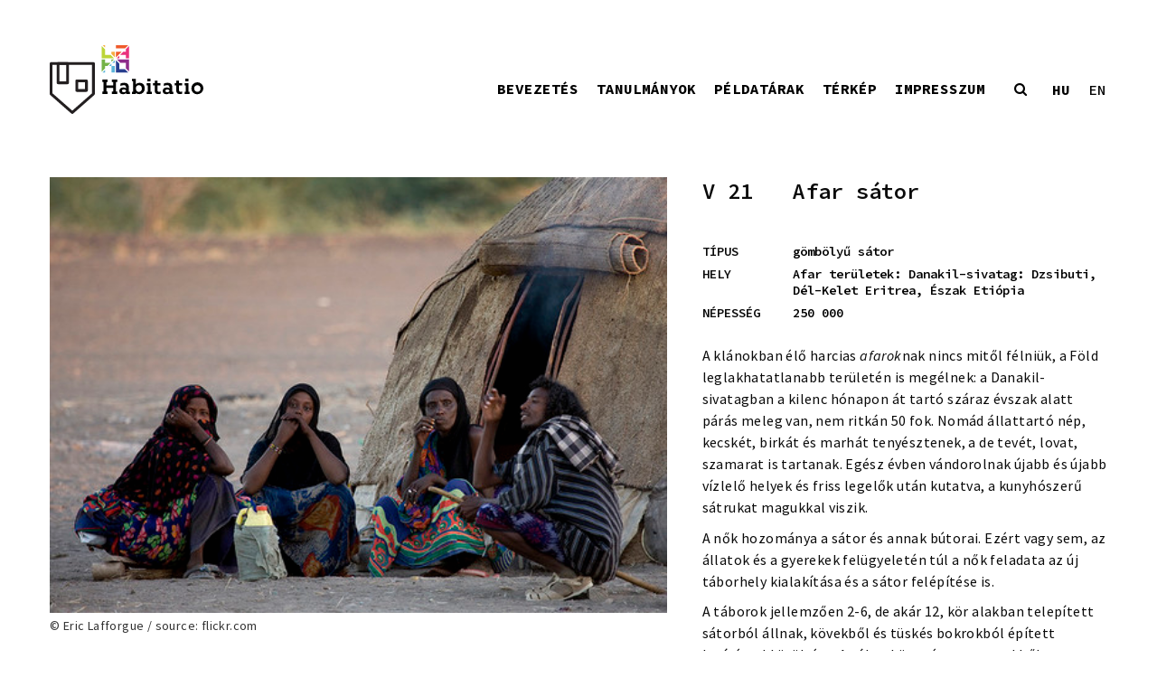

--- FILE ---
content_type: text/html; charset=UTF-8
request_url: https://habitatio.epitesz.bme.hu/portfolio/afar-sator/
body_size: 27437
content:
<!DOCTYPE html>
<html lang="hu-HU" class="no-js">
<head>
    <meta charset="UTF-8">
    <meta http-equiv="X-UA-Compatible" content="IE=edge">
    <meta name="viewport" content="width=device-width, initial-scale=1">

	<link rel="alternate" hreflang="hu" href="https://habitatio.epitesz.bme.hu/portfolio/afar-sator/" />
<link rel="alternate" hreflang="en" href="https://habitatio.epitesz.bme.hu/en/portfolio/afar-tent/" />
<link rel="alternate" hreflang="x-default" href="https://habitatio.epitesz.bme.hu/portfolio/afar-sator/" />

	<!-- This site is optimized with the Yoast SEO plugin v16.1.1 - https://yoast.com/wordpress/plugins/seo/ -->
	<title>Afar sátor - BME habitatio</title>
	<meta name="robots" content="index, follow, max-snippet:-1, max-image-preview:large, max-video-preview:-1" />
	<link rel="canonical" href="https://habitatio.epitesz.bme.hu/portfolio/afar-sator/" />
	<meta property="og:locale" content="hu_HU" />
	<meta property="og:type" content="article" />
	<meta property="og:title" content="Afar sátor - BME habitatio" />
	<meta property="og:description" content="A klánokban élő harcias&nbsp;afaroknak nincs mitől félniük, a Föld leglakhatatlanabb területén is megélnek: a Danakil-sivatagban a kilenc hónapon át tartó száraz évszak alatt párás meleg van, nem ritkán 50 fok. Nomád állattartó nép, kecskét, birkát és marhát tenyésztenek, a de tevét, lovat, szamarat is tartanak. Egész évben vándorolnak újabb és újabb vízlelő helyek és friss&hellip;" />
	<meta property="og:url" content="https://habitatio.epitesz.bme.hu/portfolio/afar-sator/" />
	<meta property="og:site_name" content="BME habitatio" />
	<meta property="article:modified_time" content="2025-08-29T11:11:57+00:00" />
	<meta property="og:image" content="https://habitatio.epitesz.bme.hu/wp-content/uploads/2013/06/tumblr_mepu2k7L9K1rrfuhto1_640.jpg" />
	<meta property="og:image:width" content="500" />
	<meta property="og:image:height" content="353" />
	<meta name="twitter:card" content="summary_large_image" />
	<meta name="twitter:label1" content="Becsült olvasási idő">
	<meta name="twitter:data1" content="1 perc">
	<script type="application/ld+json" class="yoast-schema-graph">{"@context":"https://schema.org","@graph":[{"@type":"WebSite","@id":"https://habitatio.epitesz.bme.hu/#website","url":"https://habitatio.epitesz.bme.hu/","name":"BME habitatio","description":"","potentialAction":[{"@type":"SearchAction","target":"https://habitatio.epitesz.bme.hu/?s={search_term_string}","query-input":"required name=search_term_string"}],"inLanguage":"hu"},{"@type":"ImageObject","@id":"https://habitatio.epitesz.bme.hu/portfolio/afar-sator/#primaryimage","inLanguage":"hu","url":"https://habitatio.epitesz.bme.hu/wp-content/uploads/2013/06/tumblr_mepu2k7L9K1rrfuhto1_640.jpg","contentUrl":"https://habitatio.epitesz.bme.hu/wp-content/uploads/2013/06/tumblr_mepu2k7L9K1rrfuhto1_640.jpg","width":500,"height":353,"caption":"\u00a9 Eric Lafforgue / source: flickr.com"},{"@type":"WebPage","@id":"https://habitatio.epitesz.bme.hu/portfolio/afar-sator/#webpage","url":"https://habitatio.epitesz.bme.hu/portfolio/afar-sator/","name":"Afar s\u00e1tor - BME habitatio","isPartOf":{"@id":"https://habitatio.epitesz.bme.hu/#website"},"primaryImageOfPage":{"@id":"https://habitatio.epitesz.bme.hu/portfolio/afar-sator/#primaryimage"},"datePublished":"2020-04-28T22:01:40+00:00","dateModified":"2025-08-29T11:11:57+00:00","breadcrumb":{"@id":"https://habitatio.epitesz.bme.hu/portfolio/afar-sator/#breadcrumb"},"inLanguage":"hu","potentialAction":[{"@type":"ReadAction","target":["https://habitatio.epitesz.bme.hu/portfolio/afar-sator/"]}]},{"@type":"BreadcrumbList","@id":"https://habitatio.epitesz.bme.hu/portfolio/afar-sator/#breadcrumb","itemListElement":[{"@type":"ListItem","position":1,"item":{"@type":"WebPage","@id":"https://habitatio.epitesz.bme.hu/","url":"https://habitatio.epitesz.bme.hu/","name":"Home"}},{"@type":"ListItem","position":2,"item":{"@type":"WebPage","@id":"https://habitatio.epitesz.bme.hu/portfolio/","url":"https://habitatio.epitesz.bme.hu/portfolio/","name":"Portfolio"}},{"@type":"ListItem","position":3,"item":{"@type":"WebPage","@id":"https://habitatio.epitesz.bme.hu/portfolio/afar-sator/","url":"https://habitatio.epitesz.bme.hu/portfolio/afar-sator/","name":"Afar s\u00e1tor"}}]}]}</script>
	<!-- / Yoast SEO plugin. -->


<link rel='dns-prefetch' href='//fonts.googleapis.com' />
<link rel='dns-prefetch' href='//s.w.org' />
<link rel="alternate" type="application/rss+xml" title="BME habitatio &raquo; hírcsatorna" href="https://habitatio.epitesz.bme.hu/feed/" />
		<script type="text/javascript">
			window._wpemojiSettings = {"baseUrl":"https:\/\/s.w.org\/images\/core\/emoji\/13.0.1\/72x72\/","ext":".png","svgUrl":"https:\/\/s.w.org\/images\/core\/emoji\/13.0.1\/svg\/","svgExt":".svg","source":{"concatemoji":"https:\/\/habitatio.epitesz.bme.hu\/wp-includes\/js\/wp-emoji-release.min.js?ver=5.6.9"}};
			!function(e,a,t){var n,r,o,i=a.createElement("canvas"),p=i.getContext&&i.getContext("2d");function s(e,t){var a=String.fromCharCode;p.clearRect(0,0,i.width,i.height),p.fillText(a.apply(this,e),0,0);e=i.toDataURL();return p.clearRect(0,0,i.width,i.height),p.fillText(a.apply(this,t),0,0),e===i.toDataURL()}function c(e){var t=a.createElement("script");t.src=e,t.defer=t.type="text/javascript",a.getElementsByTagName("head")[0].appendChild(t)}for(o=Array("flag","emoji"),t.supports={everything:!0,everythingExceptFlag:!0},r=0;r<o.length;r++)t.supports[o[r]]=function(e){if(!p||!p.fillText)return!1;switch(p.textBaseline="top",p.font="600 32px Arial",e){case"flag":return s([127987,65039,8205,9895,65039],[127987,65039,8203,9895,65039])?!1:!s([55356,56826,55356,56819],[55356,56826,8203,55356,56819])&&!s([55356,57332,56128,56423,56128,56418,56128,56421,56128,56430,56128,56423,56128,56447],[55356,57332,8203,56128,56423,8203,56128,56418,8203,56128,56421,8203,56128,56430,8203,56128,56423,8203,56128,56447]);case"emoji":return!s([55357,56424,8205,55356,57212],[55357,56424,8203,55356,57212])}return!1}(o[r]),t.supports.everything=t.supports.everything&&t.supports[o[r]],"flag"!==o[r]&&(t.supports.everythingExceptFlag=t.supports.everythingExceptFlag&&t.supports[o[r]]);t.supports.everythingExceptFlag=t.supports.everythingExceptFlag&&!t.supports.flag,t.DOMReady=!1,t.readyCallback=function(){t.DOMReady=!0},t.supports.everything||(n=function(){t.readyCallback()},a.addEventListener?(a.addEventListener("DOMContentLoaded",n,!1),e.addEventListener("load",n,!1)):(e.attachEvent("onload",n),a.attachEvent("onreadystatechange",function(){"complete"===a.readyState&&t.readyCallback()})),(n=t.source||{}).concatemoji?c(n.concatemoji):n.wpemoji&&n.twemoji&&(c(n.twemoji),c(n.wpemoji)))}(window,document,window._wpemojiSettings);
		</script>
		<style type="text/css">
img.wp-smiley,
img.emoji {
	display: inline !important;
	border: none !important;
	box-shadow: none !important;
	height: 1em !important;
	width: 1em !important;
	margin: 0 .07em !important;
	vertical-align: -0.1em !important;
	background: none !important;
	padding: 0 !important;
}
</style>
	<link rel='stylesheet' id='layerslider-css'  href='https://habitatio.epitesz.bme.hu/wp-content/plugins/LayerSlider/static/layerslider/css/layerslider.css?ver=6.9.2' type='text/css' media='all' />
<link rel='stylesheet' id='wp-block-library-css'  href='https://habitatio.epitesz.bme.hu/wp-includes/css/dist/block-library/style.min.css?ver=5.6.9' type='text/css' media='all' />
<link rel='stylesheet' id='wp-components-css'  href='https://habitatio.epitesz.bme.hu/wp-includes/css/dist/components/style.min.css?ver=5.6.9' type='text/css' media='all' />
<link rel='stylesheet' id='wp-editor-font-css'  href='https://fonts.googleapis.com/css?family=Noto+Serif%3A+400%2C400i%2C700%2C700i&#038;ver=5.6.9' type='text/css' media='all' />
<link rel='stylesheet' id='wp-block-editor-css'  href='https://habitatio.epitesz.bme.hu/wp-includes/css/dist/block-editor/style.min.css?ver=5.6.9' type='text/css' media='all' />
<link rel='stylesheet' id='wp-nux-css'  href='https://habitatio.epitesz.bme.hu/wp-includes/css/dist/nux/style.min.css?ver=5.6.9' type='text/css' media='all' />
<link rel='stylesheet' id='wp-editor-css'  href='https://habitatio.epitesz.bme.hu/wp-includes/css/dist/editor/style.min.css?ver=5.6.9' type='text/css' media='all' />
<link rel='stylesheet' id='my_block-gvb-style-css-css'  href='https://habitatio.epitesz.bme.hu/wp-content/plugins/variable-column-block/dist/blocks.style.build.css?ver=5.6.9' type='text/css' media='all' />
<link rel='stylesheet' id='responsive-lightbox-nivo-css'  href='https://habitatio.epitesz.bme.hu/wp-content/plugins/responsive-lightbox/assets/nivo/nivo-lightbox.min.css?ver=2.3.1' type='text/css' media='all' />
<link rel='stylesheet' id='responsive-lightbox-nivo-default-css'  href='https://habitatio.epitesz.bme.hu/wp-content/plugins/responsive-lightbox/assets/nivo/themes/default/default.css?ver=2.3.1' type='text/css' media='all' />
<link rel='stylesheet' id='rs-plugin-settings-css'  href='https://habitatio.epitesz.bme.hu/wp-content/plugins/revslider/public/assets/css/rs6.css?ver=6.1.3' type='text/css' media='all' />
<style id='rs-plugin-settings-inline-css' type='text/css'>
#rs-demo-id {}
</style>
<link rel='stylesheet' id='searchandfilter-css'  href='https://habitatio.epitesz.bme.hu/wp-content/plugins/search-filter/style.css?ver=1' type='text/css' media='all' />
<link rel='stylesheet' id='default-icon-styles-css'  href='https://habitatio.epitesz.bme.hu/wp-content/plugins/svg-vector-icon-plugin/public/../admin/css/wordpress-svg-icon-plugin-style.min.css?ver=5.6.9' type='text/css' media='all' />
<link rel='stylesheet' id='wpml-legacy-horizontal-list-0-css'  href='//habitatio.epitesz.bme.hu/wp-content/plugins/sitepress-multilingual-cms/templates/language-switchers/legacy-list-horizontal/style.min.css?ver=1' type='text/css' media='all' />
<style id='wpml-legacy-horizontal-list-0-inline-css' type='text/css'>
.wpml-ls-statics-shortcode_actions{background-color:#ffffff;}
</style>
<link rel='stylesheet' id='megamenu-css'  href='https://habitatio.epitesz.bme.hu/wp-content/uploads/maxmegamenu/style_hu.css?ver=04e776' type='text/css' media='all' />
<link rel='stylesheet' id='dashicons-css'  href='https://habitatio.epitesz.bme.hu/wp-includes/css/dashicons.min.css?ver=5.6.9' type='text/css' media='all' />
<link rel='stylesheet' id='bootstrap-css'  href='https://habitatio.epitesz.bme.hu/wp-content/themes/kalium/assets/css/bootstrap.css' type='text/css' media='all' />
<link rel='stylesheet' id='main-css'  href='https://habitatio.epitesz.bme.hu/wp-content/themes/kalium/assets/css/main.css?ver=2.9.4' type='text/css' media='all' />
<link rel='stylesheet' id='style-css'  href='https://habitatio.epitesz.bme.hu/wp-content/themes/kalium/style.css?ver=2.9.4' type='text/css' media='all' />
<link rel='stylesheet' id='custom-skin-css'  href='https://habitatio.epitesz.bme.hu/wp-content/themes/kalium-child/custom-skin.css?ver=e1af2d1cd6ea43998fea3da3c5275df0' type='text/css' media='all' />
<link rel='stylesheet' id='fluidbox-css'  href='https://habitatio.epitesz.bme.hu/wp-content/themes/kalium/assets/js/fluidbox/css/fluidbox.min.css' type='text/css' media='all' />
<link rel='stylesheet' id='typolab-85a8bd5c470491689b6722a493f53c70-css'  href='https://fonts.googleapis.com/css?family=Source+Code+Pro%3A200%2C300%2C300italic%2Cregular%2Citalic%2C500%2C500italic%2C600%2C600italic%2C700%2C700italic%2C900%2C900italic%7CSource+Sans+Pro%3A200%2C300%2Cregular%2Citalic%2C600%2C700%2C900&#038;subset=latin%2Clatin-ext&#038;display=swap&#038;ver=a30824037aab3789dbfe8d3c7fa04c6f' type='text/css' media='all' />
<link rel='stylesheet' id='wpgmp-frontend_css-css'  href='https://habitatio.epitesz.bme.hu/wp-content/plugins/wp-google-map-plugin/assets/css/frontend.css?ver=5.6.9' type='text/css' media='all' />
<!--[if lt IE 9]>
<link rel='stylesheet' id='vc_lte_ie9-css'  href='https://habitatio.epitesz.bme.hu/wp-content/plugins/js_composer/assets/css/vc_lte_ie9.min.css?ver=6.0.5' type='text/css' media='screen' />
<![endif]-->
    <script type="text/javascript">
        var ajaxurl = ajaxurl || 'https://habitatio.epitesz.bme.hu/wp-admin/admin-ajax.php';
		        var icl_language_code = "hu";
		    </script><style id="typolab-font-variants">.portfolio-holder{font-family:'Source Code Pro';font-weight:500}.section-title{font-family:'Source Code Pro';font-weight:700}.site-footer .footer-widgets{font-family:'Source Code Pro';font-weight:500}.titlep,.code{font-family:'Source Code Pro';font-weight:600}.tipus_t,.tipus,.hely_t,.hely,.datum_t,.datum,.tervezo_t,.tervezo,.link_t,.linkp,.tag_t,.tag,.terkep_t,.terkep{font-family:'Source Code Pro';font-weight:600}.terms,.loop_category,.loop_category:hover{font-family:'Source Code Pro';font-weight:600;font-style:italic}.item-link,.code_loop{font-family:'Source Code Pro';font-weight:600}.wpml-ls-item{font-family:'Source Code Pro';font-weight:500}.kalium-wpml-language-switcher,.menu-bar,.sgpb-popup-id-117,.sgpb-popup-id-212,.wpml-ls-current-language{font-family:'Source Code Pro';font-weight:700}.menu_pop{font-family:'Source Code Pro';font-weight:500}.menu_pop_italic{font-family:'Source Code Pro';font-weight:500;font-style:italic}.section-title h1{font-family:'Source Code Pro';font-weight:600}.result-info{font-family:'Source Code Pro';font-weight:400}.show-more .reveal-button{font-family:'Source Code Pro';font-weight:200}.project-description{font-family:'Source Sans Pro';font-weight:400}.vc-container{font-family:'Source Sans Pro';font-weight:400}.caption,.single-portfolio-holder .gallery .photo .caption{font-family:'Source Sans Pro';font-weight:400}.wp-block-columns{font-family:'Source Sans Pro';font-weight:400}.portfolio-holder{font-size:20px}.section-title{font-size:24px}.site-footer .footer-widgets{font-size:14px}.tipus_t,.tipus,.hely_t,.hely,.datum_t,.datum,.tervezo_t,.tervezo,.link_t,.linkp,.tag_t,.tag,.terkep_t,.terkep{font-size:14px}.terms,.loop_category,.loop_category:hover{font-size:20px}.item-link,.code_loop{font-size:20px}.wpml-ls-item{font-size:16px}.kalium-wpml-language-switcher,.menu-bar,.sgpb-popup-id-117,.sgpb-popup-id-212,.wpml-ls-current-language{font-size:16px}.menu_pop{font-size:20px}.section-title h1{font-size:24px}.project-description{font-size:17px}.vc-container{font-size:17px}.caption,.single-portfolio-holder .gallery .photo .caption{font-size:14px}.wp-block-columns{font-size:16px}.wpml-ls-item{text-transform:uppercase}.kalium-wpml-language-switcher,.menu-bar,.sgpb-popup-id-117,.sgpb-popup-id-212,.wpml-ls-current-language{text-transform:uppercase}</style><script type='text/javascript' src='https://habitatio.epitesz.bme.hu/wp-includes/js/jquery/jquery.min.js?ver=3.5.1' id='jquery-core-js'></script>
<script type='text/javascript' src='https://habitatio.epitesz.bme.hu/wp-includes/js/jquery/jquery-migrate.min.js?ver=3.3.2' id='jquery-migrate-js'></script>
<script type='text/javascript' src='https://habitatio.epitesz.bme.hu/wp-content/plugins/LayerSlider/static/layerslider/js/layerslider.kreaturamedia.jquery.js?ver=6.9.2' id='layerslider-js'></script>
<script type='text/javascript' src='https://habitatio.epitesz.bme.hu/wp-content/plugins/LayerSlider/static/layerslider/js/layerslider.transitions.js?ver=6.9.2' id='layerslider-transitions-js'></script>
<script type='text/javascript' src='https://habitatio.epitesz.bme.hu/wp-content/plugins/responsive-lightbox/assets/nivo/nivo-lightbox.min.js?ver=2.3.1' id='responsive-lightbox-nivo-js'></script>
<script type='text/javascript' src='https://habitatio.epitesz.bme.hu/wp-content/plugins/responsive-lightbox/assets/infinitescroll/infinite-scroll.pkgd.min.js?ver=5.6.9' id='responsive-lightbox-infinite-scroll-js'></script>
<script type='text/javascript' id='responsive-lightbox-js-extra'>
/* <![CDATA[ */
var rlArgs = {"script":"nivo","selector":"lightbox","customEvents":"","activeGalleries":"0","effect":"fade","clickOverlayToClose":"1","keyboardNav":"1","errorMessage":"The requested content cannot be loaded. Please try again later.","woocommerce_gallery":"0","ajaxurl":"https:\/\/habitatio.epitesz.bme.hu\/wp-admin\/admin-ajax.php","nonce":"c8c772df4a"};
/* ]]> */
</script>
<script type='text/javascript' src='https://habitatio.epitesz.bme.hu/wp-content/plugins/responsive-lightbox/js/front.js?ver=2.3.1' id='responsive-lightbox-js'></script>
<script type='text/javascript' src='https://habitatio.epitesz.bme.hu/wp-content/plugins/revslider/public/assets/js/revolution.tools.min.js?ver=6.0' id='tp-tools-js'></script>
<script type='text/javascript' src='https://habitatio.epitesz.bme.hu/wp-content/plugins/revslider/public/assets/js/rs6.min.js?ver=6.1.3' id='revmin-js'></script>
<script type='text/javascript' id='snazzymaps-js-js-extra'>
/* <![CDATA[ */
var SnazzyDataForSnazzyMaps = [];
SnazzyDataForSnazzyMaps={"id":38,"name":"Shades of Grey","description":"A map with various shades of grey. Great for a website with a really dark theme. ","url":"https:\/\/snazzymaps.com\/style\/38\/shades-of-grey","imageUrl":"https:\/\/snazzy-maps-cdn.azureedge.net\/assets\/38-shades-of-grey.png?v=00010101120000","json":"[{\"featureType\":\"all\",\"elementType\":\"labels.text.fill\",\"stylers\":[{\"saturation\":36},{\"color\":\"#000000\"},{\"lightness\":40}]},{\"featureType\":\"all\",\"elementType\":\"labels.text.stroke\",\"stylers\":[{\"visibility\":\"on\"},{\"color\":\"#000000\"},{\"lightness\":16}]},{\"featureType\":\"all\",\"elementType\":\"labels.icon\",\"stylers\":[{\"visibility\":\"off\"}]},{\"featureType\":\"administrative\",\"elementType\":\"geometry.fill\",\"stylers\":[{\"color\":\"#000000\"},{\"lightness\":20}]},{\"featureType\":\"administrative\",\"elementType\":\"geometry.stroke\",\"stylers\":[{\"color\":\"#000000\"},{\"lightness\":17},{\"weight\":1.2}]},{\"featureType\":\"landscape\",\"elementType\":\"geometry\",\"stylers\":[{\"color\":\"#000000\"},{\"lightness\":20}]},{\"featureType\":\"poi\",\"elementType\":\"geometry\",\"stylers\":[{\"color\":\"#000000\"},{\"lightness\":21}]},{\"featureType\":\"road.highway\",\"elementType\":\"geometry.fill\",\"stylers\":[{\"color\":\"#000000\"},{\"lightness\":17}]},{\"featureType\":\"road.highway\",\"elementType\":\"geometry.stroke\",\"stylers\":[{\"color\":\"#000000\"},{\"lightness\":29},{\"weight\":0.2}]},{\"featureType\":\"road.arterial\",\"elementType\":\"geometry\",\"stylers\":[{\"color\":\"#000000\"},{\"lightness\":18}]},{\"featureType\":\"road.local\",\"elementType\":\"geometry\",\"stylers\":[{\"color\":\"#000000\"},{\"lightness\":16}]},{\"featureType\":\"transit\",\"elementType\":\"geometry\",\"stylers\":[{\"color\":\"#000000\"},{\"lightness\":19}]},{\"featureType\":\"water\",\"elementType\":\"geometry\",\"stylers\":[{\"color\":\"#000000\"},{\"lightness\":17}]}]","views":596605,"favorites":1498,"createdBy":{"name":"Adam Krogh","url":"https:\/\/twitter.com\/adamkrogh"},"createdOn":"2013-11-12T18:21:41.94","tags":["dark","greyscale"],"colors":["black","gray"]};
/* ]]> */
</script>
<script type='text/javascript' src='https://habitatio.epitesz.bme.hu/wp-content/plugins/snazzy-maps/snazzymaps.js?ver=1.4.0' id='snazzymaps-js-js'></script>
<meta name="generator" content="Powered by LayerSlider 6.9.2 - Multi-Purpose, Responsive, Parallax, Mobile-Friendly Slider Plugin for WordPress." />
<!-- LayerSlider updates and docs at: https://layerslider.kreaturamedia.com -->
<link rel="https://api.w.org/" href="https://habitatio.epitesz.bme.hu/wp-json/" /><link rel="alternate" type="application/json" href="https://habitatio.epitesz.bme.hu/wp-json/wp/v2/portfolio/4717" /><link rel="EditURI" type="application/rsd+xml" title="RSD" href="https://habitatio.epitesz.bme.hu/xmlrpc.php?rsd" />
<link rel="wlwmanifest" type="application/wlwmanifest+xml" href="https://habitatio.epitesz.bme.hu/wp-includes/wlwmanifest.xml" /> 
<meta name="generator" content="WordPress 5.6.9" />
<link rel='shortlink' href='https://habitatio.epitesz.bme.hu/?p=4717' />
<link rel="alternate" type="application/json+oembed" href="https://habitatio.epitesz.bme.hu/wp-json/oembed/1.0/embed?url=https%3A%2F%2Fhabitatio.epitesz.bme.hu%2Fportfolio%2Fafar-sator%2F" />
<link rel="alternate" type="text/xml+oembed" href="https://habitatio.epitesz.bme.hu/wp-json/oembed/1.0/embed?url=https%3A%2F%2Fhabitatio.epitesz.bme.hu%2Fportfolio%2Fafar-sator%2F&#038;format=xml" />
<meta name="generator" content="WPML ver:4.5.8 stt:1,23;" />
<!-- start Simple Custom CSS and JS -->
<style type="text/css">
/* #mnmwp-main-menu > ul > li > a {
    font-size: 16px;
    letter-spacing: inherit;
    line-height: 16px;
    font-family: 'Source Code Pro';
  padding: 15px;
}

#mnmwp-main-menu {
    margin-right: 60px;
}

.sgpb-popup-id-117 {
    vdisplay: none !important;
}

.kereso {
    padding-right: 0px;
}


#mnmwp-main-menu ul ul li a {
    border-bottom: 0px;
    padding: 2px 0px;

}
*/

#breadcrumbs {
    display: none;
}

#mega-menu-wrap-main-menu #mega-menu-main-menu li.mega-menu-item-has-children > a.mega-menu-link > span.mega-indicator {
    display: none;

}

@media screen and (max-width: 992px) {

#mega-menu-wrap-main-menu {
    display: none;
}
  }



@media screen and (min-width: 992px) {


#mega-menu-wrap-main-menu #mega-menu-main-menu > li.mega-menu-item > a.mega-menu-link{
line-height: 45px;
      font-size: 16px!important;
}

#mega-menu-wrap-main-menu, #mega-menu-wrap-main-menu #mega-menu-main-menu, #mega-menu-wrap-main-menu #mega-menu-main-menu ul.mega-sub-menu, #mega-menu-wrap-main-menu #mega-menu-main-menu li.mega-menu-item, #mega-menu-wrap-main-menu #mega-menu-main-menu li.mega-menu-row, #mega-menu-wrap-main-menu #mega-menu-main-menu li.mega-menu-column, #mega-menu-wrap-main-menu #mega-menu-main-menu a.mega-menu-link, #mega-menu-wrap-main-menu #mega-menu-main-menu span.mega-menu-badge {
    font-family: 'Source Code Pro';

    font-weight: 700 !important;
    text-transform: uppercase !important;

}

#mega-menu-wrap-main-menu #mega-menu-main-menu > li.mega-menu-flyout ul.mega-sub-menu li.mega-menu-item a.mega-menu-link {
    line-height: 17px;
      font-family: 'Source Code Pro';
    font-size: 13px;
      font-weight: 700 !important;
  font-style: italic;
  text-transform: lowercase !important;
}

.sgpb-popup-id-117, .sgpb-popup-id-212 {
    display: none !important;
}

.kereso {
    padding-right: 0px !important;
    padding-left: 22px !important;
}
  }</style>
<!-- end Simple Custom CSS and JS -->
<!-- start Simple Custom CSS and JS -->
<style type="text/css">
.hbt-svg-icon{
margin-bottom: 4px;
    position: inherit;
}

.vhbt-svg-icon:hover {
    filter: invert(27%) sepia(51%) saturate(2878%) hue-rotate(346deg) brightness(104%) contrast(97%);
}


.svg-link {
    background: url(/wp-content/uploads/2020/01/link.svg) no-repeat;
    width: 18px;
}

.svg-link:hover {
    background: url(/wp-content/uploads/2020/05/link_hover.svg) no-repeat;
    width: 18px;
}


.svg-wiki {
    background: url(/wp-content/uploads/2020/04/wiki2.svg) no-repeat;
    width: 18px;
}

.svg-wiki:hover {
    background: url(/wp-content/uploads/2020/05/wiki_hover.svg) no-repeat;
    width: 18px;
}


.svg-tananyag {
    background: url(/wp-content/uploads/2020/04/tananyag.svg) no-repeat;
    width: 18px;
}

.svg-tananyag:hover {
    background: url(/wp-content/uploads/2020/05/tananyag_hover.svg) no-repeat;
    width: 18px;
}


.svg-video {
    background: url(/wp-content/uploads/2020/04/video.svg) no-repeat;
    width: 18px;
}

.svg-video:hover {
    background: url(/wp-content/uploads/2020/05/video_hover.svg) no-repeat;
    width: 18px;
}


.svg-szures {
    background: url(/wp-content/uploads/2020/05/szures_alap.svg) no-repeat;
    width: 36px;
}

.svg-szures:hover {
    background: url(/wp-content/uploads/2020/05/szures_hover.svg) no-repeat;
    width: 36px;
}



.svg-terkep {
    background: url(/wp-content/uploads/2020/05/terkep_gg_gomb.svg) no-repeat;
    width: 18px;
}

.svg-terkep:hover {
    background: url(/wp-content/uploads/2020/05/terkep_gg_hover.svg) no-repeat;
    width: 18px;
}


.svg-tanulmany {
    background: url(/wp-content/uploads/2020/05/tanulmany_ff_gomb-2.svg) no-repeat;
    width: 36px;
}

.svg-tanulmany:hover {
    background: url(/wp-content/uploads/2020/05/tanulmany_ff_hover-2.svg) no-repeat;
    width: 36px;
}</style>
<!-- end Simple Custom CSS and JS -->
<!-- start Simple Custom CSS and JS -->
<style type="text/css">
.nivo-lightbox-next {
    position: absolute;
    top: 80px !important;
    right: 50px !important;
  left: auto !important;
}

.nivo-lightbox-prev {
    position: absolute;
    top: 124px !important;
    right: 50px !important;
  left: auto !important;
}

.nivo-lightbox-theme-default .nivo-lightbox-nav {
    width: auto !important;
    height: auto !important;
    text-indent: -9999px;
    background-repeat: no-repeat;
    background-position: 50% 50%;
    opacity: 1 !important;
  position: absolute;
}

.nivo-lightbox-prev:after {
    content: url(/wp-content/uploads/2020/01/back.svg) !important;
}

.nivo-lightbox-next:after {
    content: url(/wp-content/uploads/2020/01/next.svg) !important;
}

 .nivo-lightbox-close {
        background: url(/wp-content/uploads/2020/01/close.svg) no-repeat 5px 5px !important;
    	width: 30px !important;
    	height: 30px !important;
  	 	top: 60px !important;
    	right: 37px !important;
       	opacity: 1 !important;
}

.nivo-lightbox-theme-default.nivo-lightbox-overlay {
    background: white !important;
}

.nivo-lightbox-notouch .nivo-lightbox-effect-fade,
.nivo-lightbox-notouch .nivo-lightbox-effect-fadeScale,
.nivo-lightbox-notouch .nivo-lightbox-effect-fall,
.nivo-lightbox-notouch .nivo-lightbox-effect-slideDown,
.nivo-lightbox-notouch .nivo-lightbox-effect-slideLeft,
.nivo-lightbox-notouch .nivo-lightbox-effect-slideRight,
.nivo-lightbox-notouch .nivo-lightbox-effect-slideUp,

.nivo-lightbox-effect-slideLeft .nivo-lightbox-wrap,
.nivo-lightbox-effect-slideRight .nivo-lightbox-wrap,
.nivo-lightbox-effect-slideUp .nivo-lightbox-wrap,
.nivo-lightbox-effect-slideDown .nivo-lightbox-wrap,

.nivo-lightbox-effect-fadeScale .nivo-lightbox-wrap
{
    -webkit-transition: all .5s ease-in-out !important;
    -moz-transition: all .5s ease-in-out !important;
    -ms-transition: all .5s ease-in-out !important;
    -o-transition: all .5s ease-in-out !important;
    transition: all .5s ease-in-out !important;
}</style>
<!-- end Simple Custom CSS and JS -->
<!-- start Simple Custom CSS and JS -->
<style type="text/css">
.sgpb-popup-builder-content-3136, .sgpb-popup-builder-content-4199 {

    display: flex;
    vertical-align: middle;
    height: -webkit-fill-available;
}

.is-form-style button.is-search-submit {
    background: none;
    border: none;
    position: relative;
    left: -50px;
 	bottom: 2px;
}


.is-form-id-3135 .is-search-icon {
    border: none;
}

.is-form-id-4200 .is-search-icon {
    border: none;
}

.is-form-id-3135 .is-search-submit:focus, .is-form-id-3135 .is-search-submit:hover, .is-form-id-3135 .is-search-submit, .is-form-id-3135 .is-search-icon,
.is-form-id-4200 .is-search-submit:focus, .is-form-id-4200 .is-search-submit:hover, .is-form-id-4200 .is-search-submit, .is-form-id-4200 .is-search-icon {

    background-color: green !important;
}

.is-form-style input.is-search-input {
padding-left: 14px !important;
    padding-bottom: 14px !important;
    padding-top: 14px !important;
    padding-right: 120px !important;
    font-size: 20px !important;
    border: solid 2px white !important;
    font-family: source code pro !important;
    font-style: normal !important;
}


.vis-search-icon svg {
    vertical-align: middle;
    /* content: none; */
    background: url(/wp-content/uploads/2020/02/next-1.png);
    background-size: cover;
    /* position: absolute; */
    /* width: 20px; */
    /* margin-left: -20px; */
    color: transparent;
}

.is-form-style input.is-search-submit, .is-search-icon {

    background: url(/wp-content/uploads/2020/02/icons8-right-32.png) !important;
    background-size: cover !important;
  	border: none !important;
  	width: 38px;
  	position: relative;
    right: 50px;
    bottom: 3px;
}

.is-search-input::selection {
background: #fff;
    color: #ff004f;
}</style>
<!-- end Simple Custom CSS and JS -->
<!-- start Simple Custom CSS and JS -->
<style type="text/css">
.wp-block-column h2 {
    font-size: 20px;
    font-family: source code pro;
    font-weight: 600;
  	color: black;
  	text-transform: uppercase;
 	letter-spacing: 0.5px;
  line-height: 24px;
      margin-bottom: 25px;
    margin-top: 25px;
}

.wp-block-column h3 {
    font-size: 16px;
    font-family: source code pro;
    font-weight: 600;
  	color: black;
  	text-transform: uppercase;
 	letter-spacing: 0.4px;
  line-height: 24px;
}

.wp-block-column h4 {
    font-size: 16px;
    font-family: source code pro;
    font-weight: 600;
  	color: black;
 	letter-spacing: 0.4px;
  line-height: 24px;
  margin-bottom: 20px;
}

.wp-block-column h5 {
	font-family: 'Source Code Pro';
    font-size: 16px;
    color: black;
    line-height: 24px;
    margin-bottom: 25px;
    margin-top: 25px;
    font-style: italic;
    font-weight: 600;
  	letter-spacing: normal;
}

.wp-block-column h6 {
    font-family: 'Source Sans Pro';
    font-size: 16px;
    color: black;
    letter-spacing: 0.4px;
    line-height: 24px;
    margin-bottom: 25px;
  	margin-top: 0px;
    font-style: italic;
    font-weight: normal;
    padding-left: 30px;
    border-left-color: #FF004F;
    border-left-style: solid;
    border-left-width: 5px;
}

.wp-block-column h6::first-line {
    line-height: 24px;
  padding-bottom: 10px;
}




.wp-block-column p {
line-height: 24px;
}

.wp-block-columns {
    margin-bottom: 0px;
}

.post-formatting img {
    margin-top: 0px;
}

.wrapper a:after, footer.main-footer a:after {
    background-color: transparent !important;
}

.wrapper a:after {
    background: transparent !important;
}</style>
<!-- end Simple Custom CSS and JS -->
<!-- start Simple Custom CSS and JS -->
<style type="text/css">
/* Add your CSS code here.

For example:
.example {
    color: red;
}

For brushing up on your CSS knowledge, check out http://www.w3schools.com/css/css_syntax.asp

End of comment */ 

.wp-block-image {
    padding-top: 8px;
}

.post-formatting a {
    color: black;
    text-decoration: underline;
}

.post-formatting a:hover {
    color: red;
    text-decoration: underline;
}

.section-title h1 {
    color: black;
}

.section-title {
    margin-bottom: 25px;
      margin-top: 30px;
}

.vc-container {
    line-height: 24px;
  }

.site-footer .footer-widgets {
    margin-top: 36px;
    margin-bottom: 36px;
}

.wp-block-columns, .caption, .single-portfolio-holder .gallery .photo .caption, .vc-container,  .project-description{
    letter-spacing: 0.4px;
}

header.main-header a {
    color: black;
}

.wp-block-image figcaption {
text-align: left;
font-size:  12px;
letter-spacing: 0.3px;
color: #1F1F1F;
}

.wpml-ls-legacy-list-horizontal a {
    padding: 5px 0px 5px 0px;
    margin: 0px 0px 5px 20px;
}

.wpml-ls-legacy-list-horizontal {
    padding-right: 0px;
}

.vc_figure-caption {
    color: black;
}

.wp-block-column p {
    margin-bottom: 24px;
}</style>
<!-- end Simple Custom CSS and JS -->
<!-- start Simple Custom CSS and JS -->
<style type="text/css">
/* Add your CSS code here.

For example:
.example {
    color: red;
}

For brushing up on your CSS knowledge, check out http://www.w3schools.com/css/css_syntax.asp

End of comment */ 

.sgpb-popup-builder-content-117, .sgpb-popup-builder-content-212 {
display: flex;
    vertical-align: middle;
    height: inherit;
    background-color: #FF004F !important;
}

.sgpb-popup-builder-content-3136, .sgpb-popup-builder-content-4199 {

    background-color: #FF004F !important;
}


.menu_pop p, .menu_pop_italic p, .menu_pop a, .menu_pop_italic a{
    color: white !important;
  font-size: 20px;
}

.sgpb-popup-builder-content-117  .sgpb-main-html-content-wrapper,
.sgpb-popup-builder-content-212  .sgpb-main-html-content-wrapper {
  	width: 800px !important;
}

.sgpb-main-html-content-wrapper {
    max-width: 800px;
    margin: auto;
}


.sgpb-fadeIn, .sgpb-fadeOut, .sg-popup-content {
    top: 0px !important;
}

.menu_cont
 {
    max-width: 800px;
    margin: auto;
}

.menu_pop {
    max-width: 800px;
}

header.site-header {
    padding-bottom: 40px !important;
}
</style>
<!-- end Simple Custom CSS and JS -->
<!-- start Simple Custom CSS and JS -->
<style type="text/css">
/* Add your CSS code here.

For example:
.example {
    color: red;
}

For brushing up on your CSS knowledge, check out http://www.w3schools.com/css/css_syntax.asp

End of comment */ 

.page-container {
    margin-top: 20px;
}

header.main-header .logo-and-menu-container .menu-column {
    padding-top: 25px;
}

.kalium-wpml-language-switcher .languages-list a {

    padding-right: 0px;

}

.kalium-wpml-language-switcher.hover .languages-list {
    background-color: #fff;
}

.sgpb-popup-id-117, .sgpb-popup-id-212, .kereso{
padding-top: 13px;
    height: 36px;

}

.kereso{
padding-right: 20px;
}

.loop_category:hover a{

color: white !important;

}
</style>
<!-- end Simple Custom CSS and JS -->
<!-- start Simple Custom CSS and JS -->
<style type="text/css">
.portfolio-holder.portfolio-loop-custom-item-spacing .has-post-thumbnail {

transform: scale(1) !important;
transition-property: opacity, transform !important;
transition-duration: 0.4s !important;
transition-delay: 0ms !important;
}

.show-more .reveal-button {

border: none;
}
.portfolio-holder .thumb .hover-state.position-center .info {


    text-align: left;
    font-size: 20px !important;

}

.terms, .code_loop {

  font-size: 20px !important;

}

.title_loop, .portfolio-holder .thumb .hover-state .info p {

    padding-top: 30px;
      padding-bottom: 30px;
}

.hover-state.padding {
    padding: 16px;
}

.portfolio-holder .thumb .hover-state .info {
    padding: 16px;
}

.hover-state.hover-eff-fade-slide .info h3 {
    -webkit-transition: none !important;
    transition: none !important;
  animation-fill-mode: forwards;
}

.hover-state {
    -webkit-transition: none;
    transition: none;
    background: #ff004f00 !important;
}






.item-link a:hover {
    background-color: ff004f;
}

.image-placeholder {
    mix-blend-mode: multiply;
}


.thumb:hover {
   background-color: #ff004f;
}



.item-link-info {
    font-size: 20px;
  line-height: 22px;
  font-weight: 600;
  
}

.endless-pagination {
    vdisplay: none;
}

.info{
z-index:99999;
  -webkit-transform:translate3d(0,0,0);
  
}
</style>
<!-- end Simple Custom CSS and JS -->
<!-- start Simple Custom CSS and JS -->
<style type="text/css">
.post-formatting iframe {
    width: 100vw;
    height: 40vw;
    vmax-height: 900px;
}

.tag_old {

}

@media (min-width: 1200px){
.container, .content-area {
    width: 1200px;
}
}
@media (min-width: 992px){
.col-md-4 {
    width: 38.333333%;
}
}
.titlep,
.code {
font-size: 24px;
margin-bottom: 40px;
}
.tag {
  display: block;
  line-height: 24px;
}

.tipus, .hely, .datum, .tervezo, .datum  {
    pointer-events: none;
}

.terkep_t,
.terkep,
.tipus_t,
.tipus,
.hely_t,
.hely,
.datum_t,
.datum,
.tervezo_t,
.tervezo,
.link_t,
.tag_t,
.tag{
font-size: 14px;
margin-bottom: 6px;
margin-top: 1px;
}


.terkep a,
.tipus a,
.hely a,
.datum a,
.tervezo a,
.linkp a,
.tag a{
color: black;
}


.tipus_t,
.terkep_t,
.hely_t,
.datum_t,
.tervezo_t,
.link_t,
.tag_t {
	display: inline-block;
	text-transform: uppercase;
  width: 86px;
}

.portfolio_table {

margin-bottom: 20px;
}

.portfolio_table2 {

margin-top: 11px;
}


td, th {
    vertical-align: top;
  min-width: 100px;
}

.single-portfolio-holder .title{
    display: none;
}

.project-description {
    line-height: 24px;
  }
  
  .caption, .single-portfolio-holder .gallery .photo .caption{

background: transparent;
    padding-left: 0px;
    padding-top: 5px;
}

.single-portfolio-holder .gallery .photo {
    margin-bottom: 15px;
}

.single-portfolio-holder .details .project-description .hbt-svg-icon {

    margin-top: 16px !important;
}
</style>
<!-- end Simple Custom CSS and JS -->
				            <link rel="shortcut icon" href="//habitatio.epitesz.bme.hu/wp-content/uploads/2021/04/unnamed-1.png">
						<script>var mobile_menu_breakpoint = 769;</script><style>@media screen and (min-width:770px) { .mobile-menu-wrapper,.mobile-menu-overlay,.standard-menu-container .menu-bar-hidden-desktop {
display: none;

} }</style><style>@media screen and (max-width:769px) { .standard-menu-container > div,.standard-menu-container > nav,.main-header.menu-type-standard-menu .standard-menu-container div.menu>ul,.main-header.menu-type-standard-menu .standard-menu-container ul.menu,.menu-cart-icon-container {
display: none;

} }</style><style id="theme-custom-css">
#editor .editor-writing-flow {    max-width: 1200px;    margin: auto;}@media screen and (max-width: 768px){.is-form-style input.is-search-input {    padding-right: 32px !important;}.is-form-style input.is-search-submit, .is-search-icon {    position: absolute;right: 13px;    bottom: 14px;}.sgpb-popup-builder-content-117, .sgpb-popup-builder-content-212 {    padding-top: 10px;    padding-bottom: 10px;overflow-x: hidden;}.sgpb-popup-builder-content-117 .sgpb-popup-close-button-3 {    display: none;}.nivo-lightbox-next {    top: 60px !important;    right: 50px !important;}.nivo-lightbox-prev {    top: 104px !important;    right: 50px !important;} .nivo-lightbox-close {   top: 40px !important;    right: 37px !important;}.vc_custom_1579097652235,.vc_custom_1580838569616,.vc_custom_1579097652235,.vc_custom_1579097652235,.vc_custom_1579097652235{    margin-left: 20px !important;}}@media screen and (min-width: 768px){.wp-block-column:not(:first-child) {    margin-left: 58px;}}@media screen and (min-width: 992px){.wp-block-column:not(:first-child) {    margin-left: 58px;}}@media screen and (min-width: 1200px){.wp-block-column:not(:first-child) {    margin-left: 58px;}}
</style><meta name="generator" content="Powered by WPBakery Page Builder - drag and drop page builder for WordPress."/>
<meta name="generator" content="Powered by Slider Revolution 6.1.3 - responsive, Mobile-Friendly Slider Plugin for WordPress with comfortable drag and drop interface." />
<script type="text/javascript">function setREVStartSize(t){try{var h,e=document.getElementById(t.c).parentNode.offsetWidth;if(e=0===e||isNaN(e)?window.innerWidth:e,t.tabw=void 0===t.tabw?0:parseInt(t.tabw),t.thumbw=void 0===t.thumbw?0:parseInt(t.thumbw),t.tabh=void 0===t.tabh?0:parseInt(t.tabh),t.thumbh=void 0===t.thumbh?0:parseInt(t.thumbh),t.tabhide=void 0===t.tabhide?0:parseInt(t.tabhide),t.thumbhide=void 0===t.thumbhide?0:parseInt(t.thumbhide),t.mh=void 0===t.mh||""==t.mh||"auto"===t.mh?0:parseInt(t.mh,0),"fullscreen"===t.layout||"fullscreen"===t.l)h=Math.max(t.mh,window.innerHeight);else{for(var i in t.gw=Array.isArray(t.gw)?t.gw:[t.gw],t.rl)void 0!==t.gw[i]&&0!==t.gw[i]||(t.gw[i]=t.gw[i-1]);for(var i in t.gh=void 0===t.el||""===t.el||Array.isArray(t.el)&&0==t.el.length?t.gh:t.el,t.gh=Array.isArray(t.gh)?t.gh:[t.gh],t.rl)void 0!==t.gh[i]&&0!==t.gh[i]||(t.gh[i]=t.gh[i-1]);var r,a=new Array(t.rl.length),n=0;for(var i in t.tabw=t.tabhide>=e?0:t.tabw,t.thumbw=t.thumbhide>=e?0:t.thumbw,t.tabh=t.tabhide>=e?0:t.tabh,t.thumbh=t.thumbhide>=e?0:t.thumbh,t.rl)a[i]=t.rl[i]<window.innerWidth?0:t.rl[i];for(var i in r=a[0],a)r>a[i]&&0<a[i]&&(r=a[i],n=i);var d=e>t.gw[n]+t.tabw+t.thumbw?1:(e-(t.tabw+t.thumbw))/t.gw[n];h=t.gh[n]*d+(t.tabh+t.thumbh)}void 0===window.rs_init_css&&(window.rs_init_css=document.head.appendChild(document.createElement("style"))),document.getElementById(t.c).height=h,window.rs_init_css.innerHTML+="#"+t.c+"_wrapper { height: "+h+"px }"}catch(t){console.log("Failure at Presize of Slider:"+t)}};</script>
<noscript><style> .wpb_animate_when_almost_visible { opacity: 1; }</style></noscript><style type="text/css">/** Mega Menu CSS: fs **/</style>
</head>
<body class="portfolio-template-default single single-portfolio postid-4717 kalium mega-menu-main-menu wpb-js-composer js-comp-ver-6.0.5 vc_responsive">

<div class="mobile-menu-wrapper mobile-menu-slide">
	
	<div class="mobile-menu-container">
		
		<div id="mega-menu-wrap-main-menu" class="mega-menu-wrap"><div class="mega-menu-toggle"><div class="mega-toggle-blocks-left"></div><div class="mega-toggle-blocks-center"></div><div class="mega-toggle-blocks-right"><div class='mega-toggle-block mega-menu-toggle-animated-block mega-toggle-block-0' id='mega-toggle-block-0'><button aria-label="Toggle Menu" class="mega-toggle-animated mega-toggle-animated-slider" type="button" aria-expanded="false">
                  <span class="mega-toggle-animated-box">
                    <span class="mega-toggle-animated-inner"></span>
                  </span>
                </button></div></div></div><ul id="mega-menu-main-menu" class="mega-menu max-mega-menu mega-menu-horizontal mega-no-js" data-event="hover_intent" data-effect="fade_up" data-effect-speed="200" data-effect-mobile="disabled" data-effect-speed-mobile="0" data-mobile-force-width="false" data-second-click="go" data-document-click="collapse" data-vertical-behaviour="standard" data-breakpoint="768" data-unbind="true" data-mobile-state="collapse_all" data-hover-intent-timeout="300" data-hover-intent-interval="100"><li class='mega-menu-item mega-menu-item-type-post_type mega-menu-item-object-page mega-align-bottom-left mega-menu-flyout mega-menu-item-7791' id='mega-menu-item-7791'><a class="mega-menu-link" href="https://habitatio.epitesz.bme.hu/bevezetes-oldal/" tabindex="0">Bevezetés</a></li><li class='mega-menu-item mega-menu-item-type-custom mega-menu-item-object-custom mega-menu-item-has-children mega-align-bottom-left mega-menu-flyout mega-menu-item-7792' id='mega-menu-item-7792'><a class="mega-menu-link" href="#" aria-haspopup="true" aria-expanded="false" tabindex="0">Tanulmányok<span class="mega-indicator"></span></a>
<ul class="mega-sub-menu">
<li class='mega-menu-item mega-menu-item-type-post_type mega-menu-item-object-page mega-menu-item-7787' id='mega-menu-item-7787'><a class="mega-menu-link" href="https://habitatio.epitesz.bme.hu/kulonleges-lakohelyek/">Különleges lakóhelyek</a></li><li class='mega-menu-item mega-menu-item-type-post_type mega-menu-item-object-page mega-menu-item-7788' id='mega-menu-item-7788'><a class="mega-menu-link" href="https://habitatio.epitesz.bme.hu/iii-koznepi-lakohelyek/">Köznépi lakóhelyek</a></li><li class='mega-menu-item mega-menu-item-type-post_type mega-menu-item-object-page mega-menu-item-7795' id='mega-menu-item-7795'><a class="mega-menu-link" href="https://habitatio.epitesz.bme.hu/iv-kiserleti-lakohelyek/">Kortárs kísérleti lakóhelyek</a></li><li class='mega-menu-item mega-menu-item-type-post_type mega-menu-item-object-page mega-menu-item-7786' id='mega-menu-item-7786'><a class="mega-menu-link" href="https://habitatio.epitesz.bme.hu/i-20-szazadi-lakohelyek/">20. századi lakóhelyek</a></li></ul>
</li><li class='mega-menu-item mega-menu-item-type-custom mega-menu-item-object-custom mega-menu-item-has-children mega-align-bottom-left mega-menu-flyout mega-menu-item-7793' id='mega-menu-item-7793'><a class="mega-menu-link" href="#" aria-haspopup="true" aria-expanded="false" tabindex="0">Példatárak<span class="mega-indicator"></span></a>
<ul class="mega-sub-menu">
<li class='mega-menu-item mega-menu-item-type-custom mega-menu-item-object-custom mega-menu-item-7798' id='mega-menu-item-7798'><a class="mega-menu-link" href="/cimke/kulonleges-lakohelyek/">Különleges lakóhelyek</a></li><li class='mega-menu-item mega-menu-item-type-custom mega-menu-item-object-custom mega-menu-item-7799' id='mega-menu-item-7799'><a class="mega-menu-link" href="/cimke/koznepi-lakohely/">Köznépi lakóhelyek</a></li><li class='mega-menu-item mega-menu-item-type-custom mega-menu-item-object-custom mega-menu-item-7800' id='mega-menu-item-7800'><a class="mega-menu-link" href="/cimke/kiserleti/">Kortárs kísérleti lakóhelyek</a></li><li class='mega-menu-item mega-menu-item-type-custom mega-menu-item-object-custom mega-menu-item-7797' id='mega-menu-item-7797'><a class="mega-menu-link" href="/cimke/huszadik-szazad/">20. századi lakóhelyek</a></li></ul>
</li><li class='mega-menu-item mega-menu-item-type-post_type mega-menu-item-object-page mega-align-bottom-left mega-menu-flyout mega-menu-item-7794' id='mega-menu-item-7794'><a class="mega-menu-link" href="https://habitatio.epitesz.bme.hu/terkep/" tabindex="0">Térkép</a></li><li class='mega-menu-item mega-menu-item-type-post_type mega-menu-item-object-page mega-align-bottom-left mega-menu-flyout mega-menu-item-7789' id='mega-menu-item-7789'><a class="mega-menu-link" href="https://habitatio.epitesz.bme.hu/impresszum/" tabindex="0">Impresszum</a></li></ul></div>		<div class="kalium-wpml-language-switcher " data-show-on="click">
			
			<div class="languages-list">
				
						<a href="https://habitatio.epitesz.bme.hu/portfolio/afar-sator/" class="language-entry current-language flag-hide text-initials">
						
						<span class="text">hu</span>
					</a>
				<a href="https://habitatio.epitesz.bme.hu/en/portfolio/afar-tent/" class="language-entry flag-hide text-initials">
						
						<span class="text">en</span>
					</a>
						
			</div>
		</div>	
				
				<form role="search" method="get" class="search-form" action="https://habitatio.epitesz.bme.hu/">
			<input type="search" class="search-field" placeholder="Search site..." value="" name="s" id="search_mobile_inp" />
			
			<label for="search_mobile_inp">
				<i class="fa fa-search"></i>
			</label>
			
			<input type="submit" class="search-submit" value="Go" />
		</form>
				
		
        		
	</div>
	
</div>

<div class="mobile-menu-overlay"></div>
<div class="wrapper" id="main-wrapper">

	<style>header.site-header {
padding-bottom: 30px;

}</style>    <header class="site-header main-header menu-type-full-bg-menu">

        <div class="container">

            <div class="logo-and-menu-container">

				
                <div itemscope itemtype="http://schema.org/Organization" class="logo-column">

					<style>.header-logo.logo-image {
width: 170px;
 height: 76.299212598425px;

}</style><style>@media screen and (max-width: 769px) { .header-logo.logo-image {
width: 150px ;
 height: 67.322834645669px ;

} }</style><a itemprop="url" href="https://habitatio.epitesz.bme.hu" class="header-logo logo-image">
		<img itemprop="logo" src="//habitatio.epitesz.bme.hu/wp-content/uploads/2020/01/hbt_logo.svg" width="127" height="57" class="main-logo" alt="BME habitatio" />
</a>


                </div>

				
                <div class="menu-column">
					                            <div class="full-bg-menu-items menu-items-blocks">
	<div id="mega-menu-wrap-main-menu" class="mega-menu-wrap"><div class="mega-menu-toggle"><div class="mega-toggle-blocks-left"></div><div class="mega-toggle-blocks-center"></div><div class="mega-toggle-blocks-right"><div class='mega-toggle-block mega-menu-toggle-animated-block mega-toggle-block-0' id='mega-toggle-block-0'><button aria-label="Toggle Menu" class="mega-toggle-animated mega-toggle-animated-slider" type="button" aria-expanded="false">
                  <span class="mega-toggle-animated-box">
                    <span class="mega-toggle-animated-inner"></span>
                  </span>
                </button></div></div></div><ul id="mega-menu-main-menu" class="mega-menu max-mega-menu mega-menu-horizontal mega-no-js" data-event="hover_intent" data-effect="fade_up" data-effect-speed="200" data-effect-mobile="disabled" data-effect-speed-mobile="0" data-mobile-force-width="false" data-second-click="go" data-document-click="collapse" data-vertical-behaviour="standard" data-breakpoint="768" data-unbind="true" data-mobile-state="collapse_all" data-hover-intent-timeout="300" data-hover-intent-interval="100"><li class='mega-menu-item mega-menu-item-type-post_type mega-menu-item-object-page mega-align-bottom-left mega-menu-flyout mega-menu-item-7791' id='mega-menu-item-7791'><a class="mega-menu-link" href="https://habitatio.epitesz.bme.hu/bevezetes-oldal/" tabindex="0">Bevezetés</a></li><li class='mega-menu-item mega-menu-item-type-custom mega-menu-item-object-custom mega-menu-item-has-children mega-align-bottom-left mega-menu-flyout mega-menu-item-7792' id='mega-menu-item-7792'><a class="mega-menu-link" href="#" aria-haspopup="true" aria-expanded="false" tabindex="0">Tanulmányok<span class="mega-indicator"></span></a>
<ul class="mega-sub-menu">
<li class='mega-menu-item mega-menu-item-type-post_type mega-menu-item-object-page mega-menu-item-7787' id='mega-menu-item-7787'><a class="mega-menu-link" href="https://habitatio.epitesz.bme.hu/kulonleges-lakohelyek/">Különleges lakóhelyek</a></li><li class='mega-menu-item mega-menu-item-type-post_type mega-menu-item-object-page mega-menu-item-7788' id='mega-menu-item-7788'><a class="mega-menu-link" href="https://habitatio.epitesz.bme.hu/iii-koznepi-lakohelyek/">Köznépi lakóhelyek</a></li><li class='mega-menu-item mega-menu-item-type-post_type mega-menu-item-object-page mega-menu-item-7795' id='mega-menu-item-7795'><a class="mega-menu-link" href="https://habitatio.epitesz.bme.hu/iv-kiserleti-lakohelyek/">Kortárs kísérleti lakóhelyek</a></li><li class='mega-menu-item mega-menu-item-type-post_type mega-menu-item-object-page mega-menu-item-7786' id='mega-menu-item-7786'><a class="mega-menu-link" href="https://habitatio.epitesz.bme.hu/i-20-szazadi-lakohelyek/">20. századi lakóhelyek</a></li></ul>
</li><li class='mega-menu-item mega-menu-item-type-custom mega-menu-item-object-custom mega-menu-item-has-children mega-align-bottom-left mega-menu-flyout mega-menu-item-7793' id='mega-menu-item-7793'><a class="mega-menu-link" href="#" aria-haspopup="true" aria-expanded="false" tabindex="0">Példatárak<span class="mega-indicator"></span></a>
<ul class="mega-sub-menu">
<li class='mega-menu-item mega-menu-item-type-custom mega-menu-item-object-custom mega-menu-item-7798' id='mega-menu-item-7798'><a class="mega-menu-link" href="/cimke/kulonleges-lakohelyek/">Különleges lakóhelyek</a></li><li class='mega-menu-item mega-menu-item-type-custom mega-menu-item-object-custom mega-menu-item-7799' id='mega-menu-item-7799'><a class="mega-menu-link" href="/cimke/koznepi-lakohely/">Köznépi lakóhelyek</a></li><li class='mega-menu-item mega-menu-item-type-custom mega-menu-item-object-custom mega-menu-item-7800' id='mega-menu-item-7800'><a class="mega-menu-link" href="/cimke/kiserleti/">Kortárs kísérleti lakóhelyek</a></li><li class='mega-menu-item mega-menu-item-type-custom mega-menu-item-object-custom mega-menu-item-7797' id='mega-menu-item-7797'><a class="mega-menu-link" href="/cimke/huszadik-szazad/">20. századi lakóhelyek</a></li></ul>
</li><li class='mega-menu-item mega-menu-item-type-post_type mega-menu-item-object-page mega-align-bottom-left mega-menu-flyout mega-menu-item-7794' id='mega-menu-item-7794'><a class="mega-menu-link" href="https://habitatio.epitesz.bme.hu/terkep/" tabindex="0">Térkép</a></li><li class='mega-menu-item mega-menu-item-type-post_type mega-menu-item-object-page mega-align-bottom-left mega-menu-flyout mega-menu-item-7789' id='mega-menu-item-7789'><a class="mega-menu-link" href="https://habitatio.epitesz.bme.hu/impresszum/" tabindex="0">Impresszum</a></li></ul></div>								                         						
								<div class="kereso">   

										<a				href="javascript:void(0)"
				class="sg-show-popup sgpb-popup-id-3136"
		data-sgpbpopupid="3136"
		data-popup-event="click"
		>
		<i class="fa fa-search"></i>		</a>
			

								</div>								
										<a				href="javascript:void(0)"
				class="sg-show-popup sgpb-popup-id-117"
		data-sgpbpopupid="117"
		data-popup-event="click"
		>
		menü		</a>
																	
							
<div class="wpml-ls-statics-shortcode_actions wpml-ls wpml-ls-legacy-list-horizontal">
	<ul><li class="wpml-ls-slot-shortcode_actions wpml-ls-item wpml-ls-item-hu wpml-ls-current-language wpml-ls-first-item wpml-ls-item-legacy-list-horizontal">
				<a href="https://habitatio.epitesz.bme.hu/portfolio/afar-sator/" class="wpml-ls-link">
                    <span class="wpml-ls-native">HU</span></a>
			</li><li class="wpml-ls-slot-shortcode_actions wpml-ls-item wpml-ls-item-en wpml-ls-last-item wpml-ls-item-legacy-list-horizontal">
				<a href="https://habitatio.epitesz.bme.hu/en/portfolio/afar-tent/" class="wpml-ls-link">
                    <span class="wpml-ls-display">EN</span></a>
			</li></ul>
</div>
							
								
                            </div>
					
							                </div>
            </div>

			                <div class="full-screen-menu menu-open-effect-fade menu-skin-main submenu-indicator menu-aligned-center">

                    <div class="container">

                        <nav>
							<div id="mega-menu-wrap-main-menu" class="mega-menu-wrap"><div class="mega-menu-toggle"><div class="mega-toggle-blocks-left"></div><div class="mega-toggle-blocks-center"></div><div class="mega-toggle-blocks-right"><div class='mega-toggle-block mega-menu-toggle-animated-block mega-toggle-block-0' id='mega-toggle-block-0'><button aria-label="Toggle Menu" class="mega-toggle-animated mega-toggle-animated-slider" type="button" aria-expanded="false">
                  <span class="mega-toggle-animated-box">
                    <span class="mega-toggle-animated-inner"></span>
                  </span>
                </button></div></div></div><ul id="mega-menu-main-menu" class="mega-menu max-mega-menu mega-menu-horizontal mega-no-js" data-event="hover_intent" data-effect="fade_up" data-effect-speed="200" data-effect-mobile="disabled" data-effect-speed-mobile="0" data-mobile-force-width="false" data-second-click="go" data-document-click="collapse" data-vertical-behaviour="standard" data-breakpoint="768" data-unbind="true" data-mobile-state="collapse_all" data-hover-intent-timeout="300" data-hover-intent-interval="100"><li class='mega-menu-item mega-menu-item-type-post_type mega-menu-item-object-page mega-align-bottom-left mega-menu-flyout mega-menu-item-7791' id='mega-menu-item-7791'><a class="mega-menu-link" href="https://habitatio.epitesz.bme.hu/bevezetes-oldal/" tabindex="0">Bevezetés</a></li><li class='mega-menu-item mega-menu-item-type-custom mega-menu-item-object-custom mega-menu-item-has-children mega-align-bottom-left mega-menu-flyout mega-menu-item-7792' id='mega-menu-item-7792'><a class="mega-menu-link" href="#" aria-haspopup="true" aria-expanded="false" tabindex="0">Tanulmányok<span class="mega-indicator"></span></a>
<ul class="mega-sub-menu">
<li class='mega-menu-item mega-menu-item-type-post_type mega-menu-item-object-page mega-menu-item-7787' id='mega-menu-item-7787'><a class="mega-menu-link" href="https://habitatio.epitesz.bme.hu/kulonleges-lakohelyek/">Különleges lakóhelyek</a></li><li class='mega-menu-item mega-menu-item-type-post_type mega-menu-item-object-page mega-menu-item-7788' id='mega-menu-item-7788'><a class="mega-menu-link" href="https://habitatio.epitesz.bme.hu/iii-koznepi-lakohelyek/">Köznépi lakóhelyek</a></li><li class='mega-menu-item mega-menu-item-type-post_type mega-menu-item-object-page mega-menu-item-7795' id='mega-menu-item-7795'><a class="mega-menu-link" href="https://habitatio.epitesz.bme.hu/iv-kiserleti-lakohelyek/">Kortárs kísérleti lakóhelyek</a></li><li class='mega-menu-item mega-menu-item-type-post_type mega-menu-item-object-page mega-menu-item-7786' id='mega-menu-item-7786'><a class="mega-menu-link" href="https://habitatio.epitesz.bme.hu/i-20-szazadi-lakohelyek/">20. századi lakóhelyek</a></li></ul>
</li><li class='mega-menu-item mega-menu-item-type-custom mega-menu-item-object-custom mega-menu-item-has-children mega-align-bottom-left mega-menu-flyout mega-menu-item-7793' id='mega-menu-item-7793'><a class="mega-menu-link" href="#" aria-haspopup="true" aria-expanded="false" tabindex="0">Példatárak<span class="mega-indicator"></span></a>
<ul class="mega-sub-menu">
<li class='mega-menu-item mega-menu-item-type-custom mega-menu-item-object-custom mega-menu-item-7798' id='mega-menu-item-7798'><a class="mega-menu-link" href="/cimke/kulonleges-lakohelyek/">Különleges lakóhelyek</a></li><li class='mega-menu-item mega-menu-item-type-custom mega-menu-item-object-custom mega-menu-item-7799' id='mega-menu-item-7799'><a class="mega-menu-link" href="/cimke/koznepi-lakohely/">Köznépi lakóhelyek</a></li><li class='mega-menu-item mega-menu-item-type-custom mega-menu-item-object-custom mega-menu-item-7800' id='mega-menu-item-7800'><a class="mega-menu-link" href="/cimke/kiserleti/">Kortárs kísérleti lakóhelyek</a></li><li class='mega-menu-item mega-menu-item-type-custom mega-menu-item-object-custom mega-menu-item-7797' id='mega-menu-item-7797'><a class="mega-menu-link" href="/cimke/huszadik-szazad/">20. századi lakóhelyek</a></li></ul>
</li><li class='mega-menu-item mega-menu-item-type-post_type mega-menu-item-object-page mega-align-bottom-left mega-menu-flyout mega-menu-item-7794' id='mega-menu-item-7794'><a class="mega-menu-link" href="https://habitatio.epitesz.bme.hu/terkep/" tabindex="0">Térkép</a></li><li class='mega-menu-item mega-menu-item-type-post_type mega-menu-item-object-page mega-align-bottom-left mega-menu-flyout mega-menu-item-7789' id='mega-menu-item-7789'><a class="mega-menu-link" href="https://habitatio.epitesz.bme.hu/impresszum/" tabindex="0">Impresszum</a></li></ul></div>                        </nav>

                    </div>

					
                </div>

			
        </div>

    </header>

    <script type="text/javascript">
		var headerOptions = headerOptions || {};
		jQuery.extend( headerOptions, {"stickyHeader":false} );
    </script>
<div class="container">

	<div class="page-container">

		<div class="single-portfolio-holder portfolio-type-1 alt-one clearfix">

			<div class="details col-md-4 col-md-offset-0 pull-right-md">
<div class="portfolio_table">
<table>				
<tr>
								<td><div class="code">
			    V 21									</div></td>
								
	<td><div class="titlep">
	Afar sátor	</div></td>
	
	<div class="title section-title">
					<h1>Afar sátor</h1>

									</div>

</tr>
	
	
	
<tr>		
				<td><div class="tipus_t">típus</div></td>							
				<td>				
					<div class="tipus">	 <a href="https://habitatio.epitesz.bme.hu/tipus/gombolyu-sator/" rel="tag">gömbölyű sátor</a></div></td>		
	</tr>	

<tr>		
				<td><div class="hely_t">hely</div></td>							
				<td>				
					<div class="hely">	 <a href="https://habitatio.epitesz.bme.hu/hely/afar-teruletek-danakil-sivatag-dzsibuti-del-kelet-eritrea-eszak-etiopia/" rel="tag">Afar területek: Danakil-sivatag: Dzsibuti, Dél-Kelet Eritrea, Észak Etiópia</a></div></td>		
	</tr>	
	

		
	
	
			
	
	
<tr>		
				<td><div class="tervezo_t">népesség</div></td>							
				<td>				
					<div class="tervezo">	 <a href="https://habitatio.epitesz.bme.hu/nepesseg/250-000/" rel="tag">250 000</a></div></td>		
	</tr>		

	
	</table>			
	</div>
				<div class="project-description">
					<div class="post-formatting">
						
<p>A klánokban élő harcias&nbsp;<em>afarok</em>nak nincs mitől félniük, a Föld leglakhatatlanabb területén is megélnek: a Danakil-sivatagban a kilenc hónapon át tartó száraz évszak alatt párás meleg van, nem ritkán 50 fok. Nomád állattartó nép, kecskét, birkát és marhát tenyésztenek, a de tevét, lovat, szamarat is tartanak. Egész évben vándorolnak újabb és újabb vízlelő helyek és friss legelők után kutatva, a kunyhószerű sátrukat magukkal viszik.</p>



<p>A nők hozománya a sátor és annak bútorai. Ezért vagy sem, az állatok és a gyerekek felügyeletén túl a nők feladata az új táborhely kialakítása és a sátor felépítése is.</p>



<p>A táborok jellemzően 2-6, de akár 12, kör alakban telepített sátorból állnak, kövekből és tüskés bokrokból épített kerítéssel körülvéve. A tábor közepén ugyanezekből a bokrokból építenek karámot a kisebb állatoknak.</p>



<p>A sátor maga mindössze 1,6-2,2 méter magas és 6-15 négyzetméter alapterületű. A kicsi (80&#215;35 cm) bejáratot a felkelő Nap felé tájolják, bent az ajtó közelében van a tűzhely, hátrébb pedig egy nagyjából kétszer két méteres ágy, amelyet napközben ülőhelyként is használnak. A sátor szerkezetét néhány hosszirányú és akár 30-50 keresztirányú hajlított ágból készítik, majd ezt szőttesekkel fedik. A sátrukhoz nagyon hasonló szerkezetű, de kisebb, kerek, fakéreggel, növényekkel fedett kunyhót a vendégeik részére építik. A mobil sátorral ellentétben a kunyhó ideiglenes építmény, ha tovább indulnak, nem viszik magukkal.</p>



<p><a href="http://habitatio.epitesz.bme.hu/iii-koznepi-lakohelyek/#sz%C3%A1raz-ter%C3%BCletek-jellemz%C5%91-%C3%A9p%C3%BClett%C3%ADpusok"><img src="/wp-content/uploads/2020/05/icon-long.png" alt="" class="hbt-svg-icon svg-tanulmany"></a> <a href="https://www.atlistmaps.com/map/c5bbb1f8-bbd6-40e4-85ce-1ac7ddd96c48?marker_id=e8f48a5c-4050-4542-b730-eb85ba81bf50&amp;modal_open=true&amp;zoom=10" target="_blank" rel="noreferrer noopener"><img src="/wp-content/uploads/2020/05/icon-circle.png" alt="" class="hbt-svg-icon svg-terkep"></a> <a rel="noreferrer noopener" href="https://en.wikipedia.org/wiki/Afar_Region" target="_blank"><img src="/wp-content/uploads/2020/05/icon-circle.png" class="hbt-svg-icon svg-wiki" ></a> <a rel="noreferrer noopener" href="https://en.wikipedia.org/wiki/Afar_people" target="_blank"><img src="/wp-content/uploads/2020/05/icon-circle.png" class="hbt-svg-icon svg-wiki" ></a> <a rel="noreferrer noopener" href="https://www.nomads.org/afar.html" target="_blank"><img src="/wp-content/uploads/2020/05/icon-circle.png" class="hbt-svg-icon svg-link" ></a></p>
					</div>
				</div>

	<div class="portfolio_table2">

<div class="tag">
	 <a href="https://habitatio.epitesz.bme.hu/cimke/afrika/" rel="tag">#afrika</a> <a href="https://habitatio.epitesz.bme.hu/cimke/csalad/" rel="tag">#család</a> <a href="https://habitatio.epitesz.bme.hu/cimke/fa/" rel="tag">#fa</a> <a href="https://habitatio.epitesz.bme.hu/cimke/gombolyu-sator/" rel="tag">#gömbölyű sátor</a> <a href="https://habitatio.epitesz.bme.hu/cimke/koznepi-lakohely/" rel="tag">#köznépi lakóhely</a> <a href="https://habitatio.epitesz.bme.hu/cimke/mozgathato/" rel="tag">#mozgatható</a> <a href="https://habitatio.epitesz.bme.hu/cimke/nomad/" rel="tag">#nomád</a> <a href="https://habitatio.epitesz.bme.hu/cimke/noveny/" rel="tag">#növény</a> <a href="https://habitatio.epitesz.bme.hu/cimke/sivatagi/" rel="tag">#sivatagi</a>	</div>		
		
</div>
		<a href="" title=""></a>	
				
<p id="breadcrumbs"><span><span><a href="https://habitatio.epitesz.bme.hu/">Home</a> » <span><a href="https://habitatio.epitesz.bme.hu/portfolio/">Portfolio</a> » <span class="breadcrumb_last" aria-current="page">Afar sátor</span></span></span></span></p>				
				
				
				
				
			</div>

			<div class="col-md-7 gallery-column-env">

				<div class="gallery captions-below">
	<div class="row nivo">
						<div class="col-xs-12">
					
					<div class="photo wow fadeInLab">
						
						<a href="https://habitatio.epitesz.bme.hu/wp-content/uploads/2013/06/tumblr_mepu2k7L9K1rrfuhto1_640.jpg" data-lightbox-gallery="post-gallery">
							<span class="image-placeholder" style="padding-bottom:70.60000000%;background-color:#eeeeee"><img width="500"  height="353"  class="attachment-portfolio-single-img-1 size-portfolio-single-img-1 img-1385 lazyload"  loading="lazy"  role="presentation"  alt=""  data-src="https://habitatio.epitesz.bme.hu/wp-content/uploads/2013/06/tumblr_mepu2k7L9K1rrfuhto1_640.jpg"  data-srcset="https://habitatio.epitesz.bme.hu/wp-content/uploads/2013/06/tumblr_mepu2k7L9K1rrfuhto1_640.jpg 500w, https://habitatio.epitesz.bme.hu/wp-content/uploads/2013/06/tumblr_mepu2k7L9K1rrfuhto1_640-300x212.jpg 300w, https://habitatio.epitesz.bme.hu/wp-content/uploads/2013/06/tumblr_mepu2k7L9K1rrfuhto1_640-370x261.jpg 370w"  data-sizes="(max-width: 500px) 100vw, 500px" /></span>						</a>

												
							<div class="caption">
								© Eric Lafforgue / source: flickr.com							</div>
							
												
					</div>

				</div>
								<div class="col-xs-12">
					
					<div class="photo wow fadeInLab">
						
						<a href="https://habitatio.epitesz.bme.hu/wp-content/uploads/2013/06/tumblr_mepu2k7L9K1rrfuhto3_r1_1280.jpg" data-lightbox-gallery="post-gallery">
							<span class="image-placeholder" style="padding-bottom:75.00000000%;background-color:#eeeeee"><img width="1024"  height="768"  class="attachment-portfolio-single-img-1 size-portfolio-single-img-1 img-1387 lazyload"  loading="lazy"  role="presentation"  alt=""  data-src="https://habitatio.epitesz.bme.hu/wp-content/uploads/2013/06/tumblr_mepu2k7L9K1rrfuhto3_r1_1280.jpg"  data-srcset="https://habitatio.epitesz.bme.hu/wp-content/uploads/2013/06/tumblr_mepu2k7L9K1rrfuhto3_r1_1280.jpg 1024w, https://habitatio.epitesz.bme.hu/wp-content/uploads/2013/06/tumblr_mepu2k7L9K1rrfuhto3_r1_1280-300x225.jpg 300w, https://habitatio.epitesz.bme.hu/wp-content/uploads/2013/06/tumblr_mepu2k7L9K1rrfuhto3_r1_1280-768x576.jpg 768w, https://habitatio.epitesz.bme.hu/wp-content/uploads/2013/06/tumblr_mepu2k7L9K1rrfuhto3_r1_1280-806x605.jpg 806w, https://habitatio.epitesz.bme.hu/wp-content/uploads/2013/06/tumblr_mepu2k7L9K1rrfuhto3_r1_1280-558x419.jpg 558w, https://habitatio.epitesz.bme.hu/wp-content/uploads/2013/06/tumblr_mepu2k7L9K1rrfuhto3_r1_1280-655x491.jpg 655w"  data-sizes="(max-width: 1024px) 100vw, 1024px" /></span>						</a>

												
							<div class="caption">
								© Linda De Volder / source: flickr.com							</div>
							
												
					</div>

				</div>
								<div class="col-xs-12">
					
					<div class="photo wow fadeInLab">
						
						<a href="https://habitatio.epitesz.bme.hu/wp-content/uploads/2013/06/tumblr_mepu2k7L9K1rrfuhto4_r1_1280.jpg" data-lightbox-gallery="post-gallery">
							<span class="image-placeholder" style="padding-bottom:65.32467532%;background-color:#eeeeee"><img width="770"  height="503"  class="attachment-portfolio-single-img-1 size-portfolio-single-img-1 img-1389 lazyload"  loading="lazy"  role="presentation"  alt=""  data-src="https://habitatio.epitesz.bme.hu/wp-content/uploads/2013/06/tumblr_mepu2k7L9K1rrfuhto4_r1_1280.jpg"  data-srcset="https://habitatio.epitesz.bme.hu/wp-content/uploads/2013/06/tumblr_mepu2k7L9K1rrfuhto4_r1_1280.jpg 770w, https://habitatio.epitesz.bme.hu/wp-content/uploads/2013/06/tumblr_mepu2k7L9K1rrfuhto4_r1_1280-300x196.jpg 300w, https://habitatio.epitesz.bme.hu/wp-content/uploads/2013/06/tumblr_mepu2k7L9K1rrfuhto4_r1_1280-768x502.jpg 768w, https://habitatio.epitesz.bme.hu/wp-content/uploads/2013/06/tumblr_mepu2k7L9K1rrfuhto4_r1_1280-558x365.jpg 558w, https://habitatio.epitesz.bme.hu/wp-content/uploads/2013/06/tumblr_mepu2k7L9K1rrfuhto4_r1_1280-655x428.jpg 655w"  data-sizes="(max-width: 770px) 100vw, 770px" /></span>						</a>

												
							<div class="caption">
								© Marco Paoluzzo / source: flickr.com							</div>
							
												
					</div>

				</div>
								<div class="col-xs-12">
					
					<div class="photo wow fadeInLab">
						
						<a href="https://habitatio.epitesz.bme.hu/wp-content/uploads/2013/06/tumblr_mepu2k7L9K1rrfuhto7_r1_1280.jpg" data-lightbox-gallery="post-gallery">
							<span class="image-placeholder" style="padding-bottom:65.32467532%;background-color:#eeeeee"><img width="770"  height="503"  class="attachment-portfolio-single-img-1 size-portfolio-single-img-1 img-1391 lazyload"  loading="lazy"  role="presentation"  alt=""  data-src="https://habitatio.epitesz.bme.hu/wp-content/uploads/2013/06/tumblr_mepu2k7L9K1rrfuhto7_r1_1280.jpg"  data-srcset="https://habitatio.epitesz.bme.hu/wp-content/uploads/2013/06/tumblr_mepu2k7L9K1rrfuhto7_r1_1280.jpg 770w, https://habitatio.epitesz.bme.hu/wp-content/uploads/2013/06/tumblr_mepu2k7L9K1rrfuhto7_r1_1280-300x196.jpg 300w, https://habitatio.epitesz.bme.hu/wp-content/uploads/2013/06/tumblr_mepu2k7L9K1rrfuhto7_r1_1280-768x502.jpg 768w, https://habitatio.epitesz.bme.hu/wp-content/uploads/2013/06/tumblr_mepu2k7L9K1rrfuhto7_r1_1280-558x365.jpg 558w, https://habitatio.epitesz.bme.hu/wp-content/uploads/2013/06/tumblr_mepu2k7L9K1rrfuhto7_r1_1280-655x428.jpg 655w"  data-sizes="(max-width: 770px) 100vw, 770px" /></span>						</a>

												
							<div class="caption">
								© Marco Paoluzzo / source: flickr.com							</div>
							
												
					</div>

				</div>
								<div class="col-xs-12">
					
					<div class="photo wow fadeInLab">
						
						<a href="https://habitatio.epitesz.bme.hu/wp-content/uploads/2013/06/tumblr_mepu2k7L9K1rrfuhto8_r1_1280.jpg" data-lightbox-gallery="post-gallery">
							<span class="image-placeholder" style="padding-bottom:65.32467532%;background-color:#eeeeee"><img width="770"  height="503"  class="attachment-portfolio-single-img-1 size-portfolio-single-img-1 img-1393 lazyload"  loading="lazy"  role="presentation"  alt=""  data-src="https://habitatio.epitesz.bme.hu/wp-content/uploads/2013/06/tumblr_mepu2k7L9K1rrfuhto8_r1_1280.jpg"  data-srcset="https://habitatio.epitesz.bme.hu/wp-content/uploads/2013/06/tumblr_mepu2k7L9K1rrfuhto8_r1_1280.jpg 770w, https://habitatio.epitesz.bme.hu/wp-content/uploads/2013/06/tumblr_mepu2k7L9K1rrfuhto8_r1_1280-300x196.jpg 300w, https://habitatio.epitesz.bme.hu/wp-content/uploads/2013/06/tumblr_mepu2k7L9K1rrfuhto8_r1_1280-768x502.jpg 768w, https://habitatio.epitesz.bme.hu/wp-content/uploads/2013/06/tumblr_mepu2k7L9K1rrfuhto8_r1_1280-558x365.jpg 558w, https://habitatio.epitesz.bme.hu/wp-content/uploads/2013/06/tumblr_mepu2k7L9K1rrfuhto8_r1_1280-655x428.jpg 655w"  data-sizes="(max-width: 770px) 100vw, 770px" /></span>						</a>

												
							<div class="caption">
								© Marco Paoluzzo / source: flickr.com							</div>
							
												
					</div>

				</div>
								<div class="col-xs-12">
					
					<div class="photo wow fadeInLab">
						
						<a href="https://habitatio.epitesz.bme.hu/wp-content/uploads/2013/06/tumblr_mepu2k7L9K1rrfuhto9_r1_1280.jpg" data-lightbox-gallery="post-gallery">
							<span class="image-placeholder" style="padding-bottom:65.32467532%;background-color:#eeeeee"><img width="770"  height="503"  class="attachment-portfolio-single-img-1 size-portfolio-single-img-1 img-1395 lazyload"  loading="lazy"  role="presentation"  alt=""  data-src="https://habitatio.epitesz.bme.hu/wp-content/uploads/2013/06/tumblr_mepu2k7L9K1rrfuhto9_r1_1280.jpg"  data-srcset="https://habitatio.epitesz.bme.hu/wp-content/uploads/2013/06/tumblr_mepu2k7L9K1rrfuhto9_r1_1280.jpg 770w, https://habitatio.epitesz.bme.hu/wp-content/uploads/2013/06/tumblr_mepu2k7L9K1rrfuhto9_r1_1280-300x196.jpg 300w, https://habitatio.epitesz.bme.hu/wp-content/uploads/2013/06/tumblr_mepu2k7L9K1rrfuhto9_r1_1280-768x502.jpg 768w, https://habitatio.epitesz.bme.hu/wp-content/uploads/2013/06/tumblr_mepu2k7L9K1rrfuhto9_r1_1280-558x365.jpg 558w, https://habitatio.epitesz.bme.hu/wp-content/uploads/2013/06/tumblr_mepu2k7L9K1rrfuhto9_r1_1280-655x428.jpg 655w"  data-sizes="(max-width: 770px) 100vw, 770px" /></span>						</a>

												
							<div class="caption">
								© Marco Paoluzzo / source: flickr.com							</div>
							
												
					</div>

				</div>
								<div class="col-xs-12">
					
					<div class="photo wow fadeInLab">
						
						<a href="https://habitatio.epitesz.bme.hu/wp-content/uploads/2013/06/tumblr_mepu2k7L9K1rrfuhto10_r2_1280.jpg" data-lightbox-gallery="post-gallery">
							<span class="image-placeholder" style="padding-bottom:75.00000000%;background-color:#eeeeee"><img width="1024"  height="768"  class="attachment-portfolio-single-img-1 size-portfolio-single-img-1 img-1397 lazyload"  loading="lazy"  role="presentation"  alt=""  data-src="https://habitatio.epitesz.bme.hu/wp-content/uploads/2013/06/tumblr_mepu2k7L9K1rrfuhto10_r2_1280.jpg"  data-srcset="https://habitatio.epitesz.bme.hu/wp-content/uploads/2013/06/tumblr_mepu2k7L9K1rrfuhto10_r2_1280.jpg 1024w, https://habitatio.epitesz.bme.hu/wp-content/uploads/2013/06/tumblr_mepu2k7L9K1rrfuhto10_r2_1280-300x225.jpg 300w, https://habitatio.epitesz.bme.hu/wp-content/uploads/2013/06/tumblr_mepu2k7L9K1rrfuhto10_r2_1280-768x576.jpg 768w, https://habitatio.epitesz.bme.hu/wp-content/uploads/2013/06/tumblr_mepu2k7L9K1rrfuhto10_r2_1280-806x605.jpg 806w, https://habitatio.epitesz.bme.hu/wp-content/uploads/2013/06/tumblr_mepu2k7L9K1rrfuhto10_r2_1280-558x419.jpg 558w, https://habitatio.epitesz.bme.hu/wp-content/uploads/2013/06/tumblr_mepu2k7L9K1rrfuhto10_r2_1280-655x491.jpg 655w"  data-sizes="(max-width: 1024px) 100vw, 1024px" /></span>						</a>

												
							<div class="caption">
								© Terri O'Sullivan / source: flickr.com							</div>
							
												
					</div>

				</div>
								<div class="col-xs-12">
					
					<div class="photo wow fadeInLab">
						
						<a href="https://habitatio.epitesz.bme.hu/wp-content/uploads/2013/06/tumblr_mepu2k7L9K1rrfuhto2_r1_1280.jpg" data-lightbox-gallery="post-gallery">
							<span class="image-placeholder" style="padding-bottom:65.91796875%;background-color:#eeeeee"><img width="1024"  height="675"  class="attachment-portfolio-single-img-1 size-portfolio-single-img-1 img-1399 lazyload"  loading="lazy"  role="presentation"  alt=""  data-src="https://habitatio.epitesz.bme.hu/wp-content/uploads/2013/06/tumblr_mepu2k7L9K1rrfuhto2_r1_1280.jpg"  data-srcset="https://habitatio.epitesz.bme.hu/wp-content/uploads/2013/06/tumblr_mepu2k7L9K1rrfuhto2_r1_1280.jpg 1024w, https://habitatio.epitesz.bme.hu/wp-content/uploads/2013/06/tumblr_mepu2k7L9K1rrfuhto2_r1_1280-300x198.jpg 300w, https://habitatio.epitesz.bme.hu/wp-content/uploads/2013/06/tumblr_mepu2k7L9K1rrfuhto2_r1_1280-768x506.jpg 768w, https://habitatio.epitesz.bme.hu/wp-content/uploads/2013/06/tumblr_mepu2k7L9K1rrfuhto2_r1_1280-806x531.jpg 806w, https://habitatio.epitesz.bme.hu/wp-content/uploads/2013/06/tumblr_mepu2k7L9K1rrfuhto2_r1_1280-558x368.jpg 558w, https://habitatio.epitesz.bme.hu/wp-content/uploads/2013/06/tumblr_mepu2k7L9K1rrfuhto2_r1_1280-655x432.jpg 655w"  data-sizes="(max-width: 1024px) 100vw, 1024px" /></span>						</a>

												
							<div class="caption">
								© Sebastian Morales / source: commons.wikimedia.org							</div>
							
												
					</div>

				</div>
								<div class="col-xs-12">
					
					<div class="photo wow fadeInLab">
						
						<a href="https://habitatio.epitesz.bme.hu/wp-content/uploads/2013/06/tumblr_mepu2k7L9K1rrfuhto5_r3_1280.png" data-lightbox-gallery="post-gallery">
							<span class="image-placeholder" style="padding-bottom:58.82352941%;background-color:#eeeeee"><img width="680"  height="400"  class="attachment-portfolio-single-img-1 size-portfolio-single-img-1 img-1401 lazyload"  loading="lazy"  role="presentation"  alt=""  data-src="https://habitatio.epitesz.bme.hu/wp-content/uploads/2013/06/tumblr_mepu2k7L9K1rrfuhto5_r3_1280.png"  data-srcset="https://habitatio.epitesz.bme.hu/wp-content/uploads/2013/06/tumblr_mepu2k7L9K1rrfuhto5_r3_1280.png 680w, https://habitatio.epitesz.bme.hu/wp-content/uploads/2013/06/tumblr_mepu2k7L9K1rrfuhto5_r3_1280-300x176.png 300w, https://habitatio.epitesz.bme.hu/wp-content/uploads/2013/06/tumblr_mepu2k7L9K1rrfuhto5_r3_1280-558x328.png 558w, https://habitatio.epitesz.bme.hu/wp-content/uploads/2013/06/tumblr_mepu2k7L9K1rrfuhto5_r3_1280-655x385.png 655w"  data-sizes="(max-width: 680px) 100vw, 680px" /></span>						</a>

												
							<div class="caption">
								© Fasil Giorghis - Cambridge University Press, 1997 / source: Paul Oliver: Encyclopedia of Vernacular Architecture of the World							</div>
							
												
					</div>

				</div>
								<div class="col-xs-12">
					
					<div class="photo wow fadeInLab">
						
						<a href="https://habitatio.epitesz.bme.hu/wp-content/uploads/2013/06/tumblr_mepu2k7L9K1rrfuhto6_r2_1280.png" data-lightbox-gallery="post-gallery">
							<span class="image-placeholder" style="padding-bottom:61.61764706%;background-color:#eeeeee"><img width="680"  height="419"  class="attachment-portfolio-single-img-1 size-portfolio-single-img-1 img-1403 lazyload"  loading="lazy"  role="presentation"  alt=""  data-src="https://habitatio.epitesz.bme.hu/wp-content/uploads/2013/06/tumblr_mepu2k7L9K1rrfuhto6_r2_1280.png"  data-srcset="https://habitatio.epitesz.bme.hu/wp-content/uploads/2013/06/tumblr_mepu2k7L9K1rrfuhto6_r2_1280.png 680w, https://habitatio.epitesz.bme.hu/wp-content/uploads/2013/06/tumblr_mepu2k7L9K1rrfuhto6_r2_1280-300x185.png 300w, https://habitatio.epitesz.bme.hu/wp-content/uploads/2013/06/tumblr_mepu2k7L9K1rrfuhto6_r2_1280-558x344.png 558w, https://habitatio.epitesz.bme.hu/wp-content/uploads/2013/06/tumblr_mepu2k7L9K1rrfuhto6_r2_1280-655x404.png 655w"  data-sizes="(max-width: 680px) 100vw, 680px" /></span>						</a>

												
							<div class="caption">
								© Fasil Giorghis - Cambridge University Press, 1997 / source: Paul Oliver: Encyclopedia of Vernacular Architecture of the World							</div>
							
												
					</div>

				</div>
					</div>
</div>
			</div>

					</div>
	</div>

</div>

</div>
<footer id="footer" role="contentinfo" class="site-footer main-footer footer-bottom-horizontal">
	
	<div class="container">
	
	<div class="footer-widgets">
		
			
		<div class="footer--widgets widget-area widgets--columned-layout widgets--columns-3" role="complementary">
			
			<div id="text-2" class="widget widget_text">			<div class="textwidget"><p>A Habitatio a Budapesti Műszaki és Gazdaságtudományi Egyetem Lakóépülettervezési Tanszékének oktatási célú tananyaga.</p>
<p>&nbsp;</p>
<p>KAPCSOLAT<br />
&#x68;&#x61;&#98;&#105;t&#x61;&#x74;&#x69;&#111;&#46;b&#x6d;&#x65;&#64;&#103;m&#x61;&#x69;&#x6c;&#46;co&#x6d;</p>
</div>
		</div><div id="text-3" class="widget widget_text">			<div class="textwidget"><p>SZERZŐK<br />
Jancsó Miklós DLA, Máthé Dóra</p>
<p>&nbsp;</p>
<p>TÁRSSZERZŐK<br />
Bessenyei Krisztina, Dankó Zsófia DLA, Kecskés Tibor DLA, Rabb Péter PhD, Vágvölgyi É. Eszter</p>
</div>
		</div><div id="text-4" class="widget widget_text">			<div class="textwidget"><p>DESIGN<br />
Máthé Dóra</p>
<p>&nbsp;</p>
<p>WEBFEJLESZTÉS<br />
Zsarnóczay Péter</p>
</div>
		</div>			
		</div>
	
	</div>
	
	<hr>
	
</div>
	
</footer><div style="position:fixed;left: -999999999999999999999px;">
							<div class="sg-popup-builder-content" id="sg-popup-content-wrapper-3136" data-id="3136" data-events="[&quot;click&quot;]" data-options="[base64]">
								<div class="sgpb-popup-builder-content-3136 sgpb-popup-builder-content-html"><div class="sgpb-main-html-content-wrapper"><p><div class="vc-row-container parent--.menu_kereses"><div class="vc_row wpb_row vc_row-fluid menu_kereses vc_row-o-content-middle vc_row-flex"><div class="menu_cont wpb_column vc_column_container vc_col-sm-12"><div class="vc_column-inner vc_custom_1579099248418"><div class="wpb_wrapper">
	<div class="wpb_text_column wpb_content_element  vc_custom_1580913381373 menu_pop_italic post-formatting " >
		<div class="wpb_wrapper">
			<p style="text-align: center;"><form  class="is-search-form is-form-style is-form-style-1 is-form-id-3135 " action="https://habitatio.epitesz.bme.hu/" method="get" role="search" ><label><input  type="text" name="s" value="" class="is-search-input" placeholder="keresés..." autocomplete="off" /></label><input type="submit" value="" class="is-search-submit" /><input type="hidden" name="id" value="3135" /><input type="hidden" name="post_type" value="page" /></form></p>

		</div>
	</div>
</div></div></div></div></div></p>
<style>.vc_custom_1579099248418{padding-right: 35px !important;}.vc_custom_1580913381373{margin-top: 0px !important;margin-right: 0px !important;margin-bottom: 0px !important;margin-left: 20px !important;}</style></div><style id="sgpb-custom-style-3136">/*popup content wrapper*/
.sgpb-content-3136 {
background-color: #f41058;
}

/*overlay*/
.sgpb-popup-overlay-3136 {
background-color: #f41058;
}

/*popup wrapper*/
.sgpb-popup-builder-content-3136 {
background-color: #f41058;

}

.postid-117 .container{
    max-width: 800px;
}
</style></div>
							</div>
						  </div><div style="position:fixed;left: -999999999999999999999px;">
							<div class="sg-popup-builder-content" id="sg-popup-content-wrapper-117" data-id="117" data-events="[&quot;click&quot;]" data-options="[base64]">
								<div class="sgpb-popup-builder-content-117 sgpb-popup-builder-content-html"><div class="sgpb-main-html-content-wrapper"><p><div class="vc-row-container"><div class="vc_row wpb_row vc_row-fluid"><div class="menu_cont wpb_column vc_column_container vc_col-sm-12"><div class="vc_column-inner vc_custom_1579099254685"><div class="wpb_wrapper"><div class="vc_separator wpb_content_element vc_separator_align_center vc_sep_width_100 vc_sep_border_width_2 vc_sep_pos_align_center vc_separator_no_text vc_sep_color_white vc_custom_1579092551915  vc_custom_1579092551915" ><span class="vc_sep_holder vc_sep_holder_l"><span  class="vc_sep_line"></span></span><span class="vc_sep_holder vc_sep_holder_r"><span  class="vc_sep_line"></span></span>
</div></div></div></div></div></div><div class="vc-row-container parent--.menu_pop"><div class="vc_row wpb_row vc_row-fluid menu_pop"><div class="menu_cont wpb_column vc_column_container vc_col-sm-12"><div class="vc_column-inner vc_custom_1579099248418"><div class="wpb_wrapper">
	<div class="wpb_text_column wpb_content_element  vc_custom_1591020978962 menu_pop_italic post-formatting " >
		<div class="wpb_wrapper">
			<p><a href="/bevezetes-oldal/">bevezetés</a></p>

		</div>
	</div>
</div></div></div></div></div><div class="vc-row-container"><div class="vc_row wpb_row vc_row-fluid"><div class="menu_cont wpb_column vc_column_container vc_col-sm-12"><div class="vc_column-inner vc_custom_1579099254685"><div class="wpb_wrapper"><div class="vc_separator wpb_content_element vc_separator_align_center vc_sep_width_100 vc_sep_border_width_2 vc_sep_pos_align_center vc_separator_no_text vc_sep_color_white vc_custom_1579092551915  vc_custom_1579092551915" ><span class="vc_sep_holder vc_sep_holder_l"><span  class="vc_sep_line"></span></span><span class="vc_sep_holder vc_sep_holder_r"><span  class="vc_sep_line"></span></span>
</div></div></div></div></div></div><div class="vc-row-container parent--menu_pop"><div class="vc_row wpb_row vc_row-fluid menu_pop"><div class="wpb_column vc_column_container vc_col-sm-9"><div class="vc_column-inner"><div class="wpb_wrapper">
	<div class="wpb_text_column wpb_content_element  vc_custom_1586191913041 menu_pop post-formatting " >
		<div class="wpb_wrapper">
			<p>20. SZÁZADI LAKÓHELYEK</p>

		</div>
	</div>
</div></div></div><div class="wpb_column vc_column_container vc_col-sm-3"><div class="vc_column-inner"><div class="wpb_wrapper">
	<div class="wpb_text_column wpb_content_element  vc_custom_1591020633435 menu_pop_italic post-formatting " >
		<div class="wpb_wrapper">
			<p><a href="/i-20-szazadi-lakohelyek/">tanulmány</a></p>
<p><a href="/cimke/huszadik-szazad/">példatár</a></p>

		</div>
	</div>
</div></div></div></div></div><div class="vc-row-container"><div class="vc_row wpb_row vc_row-fluid"><div class="menu_cont wpb_column vc_column_container vc_col-sm-12"><div class="vc_column-inner vc_custom_1579099254685"><div class="wpb_wrapper"><div class="vc_separator wpb_content_element vc_separator_align_center vc_sep_width_100 vc_sep_border_width_2 vc_sep_pos_align_center vc_separator_no_text vc_sep_color_white vc_custom_1579092551915  vc_custom_1579092551915" ><span class="vc_sep_holder vc_sep_holder_l"><span  class="vc_sep_line"></span></span><span class="vc_sep_holder vc_sep_holder_r"><span  class="vc_sep_line"></span></span>
</div></div></div></div></div></div><div class="vc-row-container parent--menu_pop"><div class="vc_row wpb_row vc_row-fluid menu_pop"><div class="wpb_column vc_column_container vc_col-sm-9"><div class="vc_column-inner"><div class="wpb_wrapper">
	<div class="wpb_text_column wpb_content_element  vc_custom_1586191940636 menu_pop post-formatting " >
		<div class="wpb_wrapper">
			<p>KÜLÖNLEGES LAKÓHELYEK</p>

		</div>
	</div>
</div></div></div><div class="wpb_column vc_column_container vc_col-sm-3"><div class="vc_column-inner"><div class="wpb_wrapper">
	<div class="wpb_text_column wpb_content_element  vc_custom_1591020654647 menu_pop_italic post-formatting " >
		<div class="wpb_wrapper">
			<p><a href="/kulonleges-lakohelyek/">tanulmány</a></p>
<p><a href="/cimke/kulonleges-lakohelyek/">példatár</a></p>

		</div>
	</div>
</div></div></div></div></div><div class="vc-row-container"><div class="vc_row wpb_row vc_row-fluid"><div class="menu_cont wpb_column vc_column_container vc_col-sm-12"><div class="vc_column-inner vc_custom_1579099254685"><div class="wpb_wrapper"><div class="vc_separator wpb_content_element vc_separator_align_center vc_sep_width_100 vc_sep_border_width_2 vc_sep_pos_align_center vc_separator_no_text vc_sep_color_white vc_custom_1579092551915  vc_custom_1579092551915" ><span class="vc_sep_holder vc_sep_holder_l"><span  class="vc_sep_line"></span></span><span class="vc_sep_holder vc_sep_holder_r"><span  class="vc_sep_line"></span></span>
</div></div></div></div></div></div><div class="vc-row-container parent--menu_pop"><div class="vc_row wpb_row vc_row-fluid menu_pop"><div class="wpb_column vc_column_container vc_col-sm-9"><div class="vc_column-inner"><div class="wpb_wrapper">
	<div class="wpb_text_column wpb_content_element  vc_custom_1586191957890 menu_pop post-formatting " >
		<div class="wpb_wrapper">
			<p>KÖZNÉPI LAKÓHELYEK</p>

		</div>
	</div>
</div></div></div><div class="wpb_column vc_column_container vc_col-sm-3"><div class="vc_column-inner"><div class="wpb_wrapper">
	<div class="wpb_text_column wpb_content_element  vc_custom_1591020674508 menu_pop_italic post-formatting " >
		<div class="wpb_wrapper">
			<p><a href="/iii-koznepi-lakohelyek/">tanulmány</a></p>
<p><a href="/cimke/koznepi-lakohely/">példatár</a></p>

		</div>
	</div>
</div></div></div></div></div><div class="vc-row-container"><div class="vc_row wpb_row vc_row-fluid"><div class="menu_cont wpb_column vc_column_container vc_col-sm-12"><div class="vc_column-inner vc_custom_1579099254685"><div class="wpb_wrapper"><div class="vc_separator wpb_content_element vc_separator_align_center vc_sep_width_100 vc_sep_border_width_2 vc_sep_pos_align_center vc_separator_no_text vc_sep_color_white vc_custom_1579092551915  vc_custom_1579092551915" ><span class="vc_sep_holder vc_sep_holder_l"><span  class="vc_sep_line"></span></span><span class="vc_sep_holder vc_sep_holder_r"><span  class="vc_sep_line"></span></span>
</div></div></div></div></div></div><div class="vc-row-container parent--menu_pop"><div class="vc_row wpb_row vc_row-fluid menu_pop"><div class="wpb_column vc_column_container vc_col-sm-9"><div class="vc_column-inner"><div class="wpb_wrapper">
	<div class="wpb_text_column wpb_content_element  vc_custom_1586192020987 menu_pop post-formatting " >
		<div class="wpb_wrapper">
			<p>KORTÁRS KÍSÉRLETI LAKÓHELYEK</p>

		</div>
	</div>
</div></div></div><div class="wpb_column vc_column_container vc_col-sm-3"><div class="vc_column-inner"><div class="wpb_wrapper">
	<div class="wpb_text_column wpb_content_element  vc_custom_1591020691960 menu_pop_italic post-formatting " >
		<div class="wpb_wrapper">
			<p><a href="/iv-kiserleti-lakohelyek/">tanulmány</a></p>
<p><a href="/cimke/kiserleti/">példatár</a></p>

		</div>
	</div>
</div></div></div></div></div><div class="vc-row-container"><div class="vc_row wpb_row vc_row-fluid"><div class="menu_cont wpb_column vc_column_container vc_col-sm-12"><div class="vc_column-inner vc_custom_1579099254685"><div class="wpb_wrapper"><div class="vc_separator wpb_content_element vc_separator_align_center vc_sep_width_100 vc_sep_border_width_2 vc_sep_pos_align_center vc_separator_no_text vc_sep_color_white vc_custom_1579092551915  vc_custom_1579092551915" ><span class="vc_sep_holder vc_sep_holder_l"><span  class="vc_sep_line"></span></span><span class="vc_sep_holder vc_sep_holder_r"><span  class="vc_sep_line"></span></span>
</div></div></div></div></div></div><div class="vc-row-container"><div class="vc_row wpb_row vc_row-fluid"><div class="wpb_column vc_column_container vc_col-sm-12"><div class="vc_column-inner"><div class="wpb_wrapper">
	<div class="wpb_text_column wpb_content_element  vc_custom_1591020706679 menu_pop_italic post-formatting " >
		<div class="wpb_wrapper">
			<p><a href="/terkep/" target="_blank" rel="noopener noreferrer">térkép</a></p>

		</div>
	</div>
</div></div></div></div></div><div class="vc-row-container"><div class="vc_row wpb_row vc_row-fluid"><div class="menu_cont wpb_column vc_column_container vc_col-sm-12"><div class="vc_column-inner vc_custom_1579099254685"><div class="wpb_wrapper"><div class="vc_separator wpb_content_element vc_separator_align_center vc_sep_width_100 vc_sep_border_width_2 vc_sep_pos_align_center vc_separator_no_text vc_sep_color_white vc_custom_1579092551915  vc_custom_1579092551915" ><span class="vc_sep_holder vc_sep_holder_l"><span  class="vc_sep_line"></span></span><span class="vc_sep_holder vc_sep_holder_r"><span  class="vc_sep_line"></span></span>
</div></div></div></div></div></div><div class="vc-row-container parent--.menu_pop"><div class="vc_row wpb_row vc_row-fluid menu_pop"><div class="menu_cont wpb_column vc_column_container vc_col-sm-12"><div class="vc_column-inner vc_custom_1579099248418"><div class="wpb_wrapper">
	<div class="wpb_text_column wpb_content_element  vc_custom_1591020720789 menu_pop_italic post-formatting " >
		<div class="wpb_wrapper">
			<p><a href="/impresszum/">impresszum</a></p>

		</div>
	</div>
</div></div></div></div></div><div class="vc-row-container"><div class="vc_row wpb_row vc_row-fluid"><div class="menu_cont wpb_column vc_column_container vc_col-sm-12"><div class="vc_column-inner vc_custom_1579099254685"><div class="wpb_wrapper"><div class="vc_separator wpb_content_element vc_separator_align_center vc_sep_width_100 vc_sep_border_width_2 vc_sep_pos_align_center vc_separator_no_text vc_sep_color_white vc_custom_1579092551915  vc_custom_1579092551915" ><span class="vc_sep_holder vc_sep_holder_l"><span  class="vc_sep_line"></span></span><span class="vc_sep_holder vc_sep_holder_r"><span  class="vc_sep_line"></span></span>
</div></div></div></div></div></div></p>
<style>.vc_custom_1579099254685{padding-right: 35px !important;}.vc_custom_1579092551915{margin-top: 15px !important;margin-right: 10px !important;margin-bottom: 15px !important;margin-left: 10px !important;}.vc_custom_1579099248418{padding-right: 35px !important;}.vc_custom_1591020978962{margin-top: 0px !important;margin-right: 0px !important;margin-bottom: 0px !important;margin-left: 20px !important;}.vc_custom_1579099254685{padding-right: 35px !important;}.vc_custom_1579092551915{margin-top: 15px !important;margin-right: 10px !important;margin-bottom: 15px !important;margin-left: 10px !important;}.vc_custom_1586191913041{margin-top: 0px !important;margin-right: 0px !important;margin-bottom: 0px !important;margin-left: 20px !important;}.vc_custom_1591020633435{margin-top: 0px !important;margin-right: 0px !important;margin-bottom: 0px !important;margin-left: 20px !important;padding-right: 10px !important;}.vc_custom_1579099254685{padding-right: 35px !important;}.vc_custom_1579092551915{margin-top: 15px !important;margin-right: 10px !important;margin-bottom: 15px !important;margin-left: 10px !important;}.vc_custom_1586191940636{margin-top: 0px !important;margin-right: 0px !important;margin-bottom: 0px !important;margin-left: 20px !important;}.vc_custom_1591020654647{margin-top: 0px !important;margin-right: 0px !important;margin-bottom: 0px !important;margin-left: 20px !important;padding-right: 10px !important;}.vc_custom_1579099254685{padding-right: 35px !important;}.vc_custom_1579092551915{margin-top: 15px !important;margin-right: 10px !important;margin-bottom: 15px !important;margin-left: 10px !important;}.vc_custom_1586191957890{margin-top: 0px !important;margin-right: 0px !important;margin-bottom: 0px !important;margin-left: 20px !important;}.vc_custom_1591020674508{margin-top: 0px !important;margin-right: 0px !important;margin-bottom: 0px !important;margin-left: 20px !important;padding-right: 10px !important;}.vc_custom_1579099254685{padding-right: 35px !important;}.vc_custom_1579092551915{margin-top: 15px !important;margin-right: 10px !important;margin-bottom: 15px !important;margin-left: 10px !important;}.vc_custom_1586192020987{margin-top: 0px !important;margin-right: 0px !important;margin-bottom: 0px !important;margin-left: 20px !important;}.vc_custom_1591020691960{margin-top: 0px !important;margin-right: 0px !important;margin-bottom: 0px !important;margin-left: 20px !important;padding-right: 10px !important;}.vc_custom_1579099254685{padding-right: 35px !important;}.vc_custom_1579092551915{margin-top: 15px !important;margin-right: 10px !important;margin-bottom: 15px !important;margin-left: 10px !important;}.vc_custom_1591020706679{margin-top: 0px !important;margin-right: 0px !important;margin-bottom: 0px !important;margin-left: 20px !important;}.vc_custom_1579099254685{padding-right: 35px !important;}.vc_custom_1579092551915{margin-top: 15px !important;margin-right: 10px !important;margin-bottom: 15px !important;margin-left: 10px !important;}.vc_custom_1579099248418{padding-right: 35px !important;}.vc_custom_1591020720789{margin-top: 0px !important;margin-right: 0px !important;margin-bottom: 0px !important;margin-left: 20px !important;}.vc_custom_1579099254685{padding-right: 35px !important;}.vc_custom_1579092551915{margin-top: 15px !important;margin-right: 10px !important;margin-bottom: 15px !important;margin-left: 10px !important;}</style></div><style id="sgpb-custom-style-117">/*popup content wrapper*/
.sgpb-content-117 {
background-color: #f41058;
}

/*overlay*/
.sgpb-popup-overlay-117 {
background-color: #f41058;
}

/*popup wrapper*/
.sgpb-popup-builder-content-117 {
background-color: #f41058;

}

.postid-117 .container{
    max-width: 800px;
}
</style></div>
							</div>
						  </div><link rel='stylesheet' id='js_composer_front-css'  href='https://habitatio.epitesz.bme.hu/wp-content/plugins/js_composer/assets/css/js_composer.min.css?ver=6.0.5' type='text/css' media='all' />
<link rel='stylesheet' id='ivory-search-styles-css'  href='https://habitatio.epitesz.bme.hu/wp-content/plugins/add-search-to-menu/public/css/ivory-search.css?ver=4.4.6' type='text/css' media='all' />
<style id='ivory-search-styles-inline-css' type='text/css'>
			.is-form-id-3135 .is-search-submit:focus,
			.is-form-id-3135 .is-search-submit:hover,
			.is-form-id-3135 .is-search-submit,
                        .is-form-id-3135 .is-search-icon {
				color: #ffffff !important;                                background-color: #ff0050 !important;			}
                        			.is-form-id-3135 .is-search-input::-webkit-input-placeholder {
			    color: #ffffff !important;
			}
			.is-form-id-3135 .is-search-input:-moz-placeholder {
			    color: #ffffff !important;
			    opacity: 1;
			}
			.is-form-id-3135 .is-search-input::-moz-placeholder {
			    color: #ffffff !important;
			    opacity: 1;
			}
			.is-form-id-3135 .is-search-input:-ms-input-placeholder {
			    color: #ffffff !important;
			}
                        			.is-form-style-1.is-form-id-3135 .is-search-input:focus,
			.is-form-style-1.is-form-id-3135 .is-search-input:hover,
			.is-form-style-1.is-form-id-3135 .is-search-input,
			.is-form-style-2.is-form-id-3135 .is-search-input:focus,
			.is-form-style-2.is-form-id-3135 .is-search-input:hover,
			.is-form-style-2.is-form-id-3135 .is-search-input,
			.is-form-style-3.is-form-id-3135 .is-search-input:focus,
			.is-form-style-3.is-form-id-3135 .is-search-input:hover,
			.is-form-style-3.is-form-id-3135 .is-search-input,
			.is-form-id-3135 .is-search-input:focus,
			.is-form-id-3135 .is-search-input:hover,
			.is-form-id-3135 .is-search-input {
                                color: #ffffff !important;                                border-color: #ffffff !important;                                background-color: #ff004f !important;			}
                                                .is-form-id-3135 .is-search-icon {
                                border-color: #ffffff !important;
                        }
			
</style>
<link rel='stylesheet' id='theme.css-css'  href='https://habitatio.epitesz.bme.hu/wp-content/plugins/popup-builder/public/css/theme.css?ver=3.7.1' type='text/css' media='all' />
<link rel='stylesheet' id='nivo-lightbox-css'  href='https://habitatio.epitesz.bme.hu/wp-content/themes/kalium/assets/js/nivo-lightbox/nivo-lightbox.min.css' type='text/css' media='all' />
<link rel='stylesheet' id='nivo-lightbox-default-css'  href='https://habitatio.epitesz.bme.hu/wp-content/themes/kalium/assets/js/nivo-lightbox/themes/default/default.css' type='text/css' media='all' />
<script type='text/javascript' src='https://habitatio.epitesz.bme.hu/wp-content/plugins/variable-column-block/dist/frontend.js?ver=5.6.9' id='my_block-gvb-block-frontend-js-js'></script>
<script type='text/javascript' src='https://habitatio.epitesz.bme.hu/wp-content/plugins/add-search-to-menu/public/js/ivory-search.js?ver=4.4.6' id='ivory-search-scripts-js'></script>
<script type='text/javascript' src='https://habitatio.epitesz.bme.hu/wp-content/themes/kalium/assets/js/jquery.ba-throttle-debounce.js' id='jquery-throttle-debounce-js'></script>
<script type='text/javascript' src='https://habitatio.epitesz.bme.hu/wp-content/themes/kalium/assets/js/fluidbox/jquery.fluidbox.min.js' id='fluidbox-js'></script>
<script type='text/javascript' src='https://maps.google.com/maps/api/js?key=AIzaSyAdxF1Qj3G8PRRDZZmIEVK4BJ7Mo8pfiF4&#038;libraries=geometry%2Cplaces%2Cweather%2Cpanoramio%2Cdrawing&#038;language=hu&#038;ver=5.6.9' id='wpgmp-google-api-js'></script>
<script type='text/javascript' id='wpgmp-google-map-main-js-extra'>
/* <![CDATA[ */
var wpgmp_local = {"all_location":"All","show_locations":"Show Locations","sort_by":"Sort by","wpgmp_not_working":"Not working...","select_category":"Select Category","place_icon_url":"https:\/\/habitatio.epitesz.bme.hu\/wp-content\/plugins\/wp-google-map-plugin\/assets\/images\/icons\/"};
/* ]]> */
</script>
<script type='text/javascript' src='https://habitatio.epitesz.bme.hu/wp-content/plugins/wp-google-map-plugin/assets/js/maps.js?ver=2.3.4' id='wpgmp-google-map-main-js'></script>
<script type='text/javascript' src='https://habitatio.epitesz.bme.hu/wp-includes/js/hoverIntent.min.js?ver=1.8.1' id='hoverIntent-js'></script>
<script type='text/javascript' id='megamenu-js-extra'>
/* <![CDATA[ */
var megamenu = {"timeout":"300","interval":"100"};
/* ]]> */
</script>
<script type='text/javascript' src='https://habitatio.epitesz.bme.hu/wp-content/plugins/megamenu/js/maxmegamenu.js?ver=2.9.2' id='megamenu-js'></script>
<script type='text/javascript' src='https://habitatio.epitesz.bme.hu/wp-includes/js/wp-embed.min.js?ver=5.6.9' id='wp-embed-js'></script>
<script type='text/javascript' src='https://habitatio.epitesz.bme.hu/wp-content/plugins/js_composer/assets/js/dist/js_composer_front.min.js?ver=6.0.5' id='wpb_composer_front_js-js'></script>
<script type='text/javascript' id='Popup.js-js-extra'>
/* <![CDATA[ */
var sgpbPublicUrl = "https:\/\/habitatio.epitesz.bme.hu\/wp-content\/plugins\/popup-builder\/public\/";
var SGPB_JS_LOCALIZATION = {"imageSupportAlertMessage":"Only image files supported","areYouSure":"Are you sure?","addButtonSpinner":"Add","audioSupportAlertMessage":"Only audio files supported (e.g.: mp3, wav, m4a, ogg)","publishPopupBeforeElementor":"Please, publish the popup before starting to use Elementor with it!","publishPopupBeforeDivi":"Please, publish the popup before starting to use Divi Builder with it!","closeButtonAltText":"Close"};
var sgpbPublicUrl = "https:\/\/habitatio.epitesz.bme.hu\/wp-content\/plugins\/popup-builder\/public\/";
var SGPB_JS_LOCALIZATION = {"imageSupportAlertMessage":"Only image files supported","areYouSure":"Are you sure?","addButtonSpinner":"Add","audioSupportAlertMessage":"Only audio files supported (e.g.: mp3, wav, m4a, ogg)","publishPopupBeforeElementor":"Please, publish the popup before starting to use Elementor with it!","publishPopupBeforeDivi":"Please, publish the popup before starting to use Divi Builder with it!","closeButtonAltText":"Close"};
/* ]]> */
</script>
<script type='text/javascript' src='https://habitatio.epitesz.bme.hu/wp-content/plugins/popup-builder/public/js/Popup.js?ver=3.7.1' id='Popup.js-js'></script>
<script type='text/javascript' src='https://habitatio.epitesz.bme.hu/wp-content/plugins/popup-builder/public/js/PopupConfig.js?ver=3.7.1' id='PopupConfig.js-js'></script>
<script type='text/javascript' id='PopupBuilder.js-js-extra'>
/* <![CDATA[ */
var SGPB_POPUP_PARAMS = {"popupTypeAgeRestriction":"ageRestriction","defaultThemeImages":{"1":"https:\/\/habitatio.epitesz.bme.hu\/wp-content\/plugins\/popup-builder\/public\/img\/theme_1\/close.png","2":"https:\/\/habitatio.epitesz.bme.hu\/wp-content\/plugins\/popup-builder\/public\/img\/theme_2\/close.png","3":"https:\/\/habitatio.epitesz.bme.hu\/wp-content\/plugins\/popup-builder\/public\/img\/theme_3\/close.png","5":"https:\/\/habitatio.epitesz.bme.hu\/wp-content\/plugins\/popup-builder\/public\/img\/theme_5\/close.png","6":"https:\/\/habitatio.epitesz.bme.hu\/wp-content\/plugins\/popup-builder\/public\/img\/theme_6\/close.png"},"homePageUrl":"https:\/\/habitatio.epitesz.bme.hu\/","isPreview":"","convertedIdsReverse":[],"dontShowPopupExpireTime":"365","conditionalJsClasses":[]};
var SGPB_JS_PACKAGES = {"packages":{"current":1,"free":1,"silver":2,"gold":3,"platinum":4},"extensions":{"geo-targeting":false,"advanced-closing":false}};
var SGPB_JS_PARAMS = {"ajaxUrl":"https:\/\/habitatio.epitesz.bme.hu\/wp-admin\/admin-ajax.php","nonce":"64c15f7a9f"};
var SGPB_POPUP_PARAMS = {"popupTypeAgeRestriction":"ageRestriction","defaultThemeImages":{"1":"https:\/\/habitatio.epitesz.bme.hu\/wp-content\/plugins\/popup-builder\/public\/img\/theme_1\/close.png","2":"https:\/\/habitatio.epitesz.bme.hu\/wp-content\/plugins\/popup-builder\/public\/img\/theme_2\/close.png","3":"https:\/\/habitatio.epitesz.bme.hu\/wp-content\/plugins\/popup-builder\/public\/img\/theme_3\/close.png","5":"https:\/\/habitatio.epitesz.bme.hu\/wp-content\/plugins\/popup-builder\/public\/img\/theme_5\/close.png","6":"https:\/\/habitatio.epitesz.bme.hu\/wp-content\/plugins\/popup-builder\/public\/img\/theme_6\/close.png"},"homePageUrl":"https:\/\/habitatio.epitesz.bme.hu\/","isPreview":"","convertedIdsReverse":[],"dontShowPopupExpireTime":"365","conditionalJsClasses":[]};
var SGPB_JS_PACKAGES = {"packages":{"current":1,"free":1,"silver":2,"gold":3,"platinum":4},"extensions":{"geo-targeting":false,"advanced-closing":false}};
var SGPB_JS_PARAMS = {"ajaxUrl":"https:\/\/habitatio.epitesz.bme.hu\/wp-admin\/admin-ajax.php","nonce":"64c15f7a9f"};
/* ]]> */
</script>
<script type='text/javascript' src='https://habitatio.epitesz.bme.hu/wp-content/plugins/popup-builder/public/js/PopupBuilder.js?ver=3.7.1' id='PopupBuilder.js-js'></script>
<script type='text/javascript' src='https://habitatio.epitesz.bme.hu/wp-content/themes/kalium/assets/js/nivo-lightbox/nivo-lightbox.min.js' id='nivo-lightbox-js'></script>
<script type='text/javascript' id='layerslider-greensock-js-extra'>
/* <![CDATA[ */
var LS_Meta = {"v":"6.9.2"};
/* ]]> */
</script>
<script type='text/javascript' src='https://habitatio.epitesz.bme.hu/wp-content/plugins/LayerSlider/static/layerslider/js/greensock.js?ver=1.19.0' id='layerslider-greensock-js'></script>
<script type='text/javascript' id='kalium-main-js-before'>
var _k = _k || {}; _k.enqueueAssets = {"js":{"light-gallery":[{"src":"https:\/\/habitatio.epitesz.bme.hu\/wp-content\/themes\/kalium\/assets\/js\/light-gallery\/lightgallery-all.min.js"}]},"styles":{"light-gallery":[{"src":"https:\/\/habitatio.epitesz.bme.hu\/wp-content\/themes\/kalium\/assets\/js\/light-gallery\/css\/lightgallery.min.css"},{"src":"https:\/\/habitatio.epitesz.bme.hu\/wp-content\/themes\/kalium\/assets\/js\/light-gallery\/css\/lg-transitions.min.css"}]}};
var _k = _k || {}; _k.require = function(e){var t=e instanceof Array?e:[e];return new Promise(function(e,r){var a=function(t){if(t&&t.length){var r=t.shift(),n=r.match( /\.js(\?.*)?$/)?"script":"text";jQuery.ajax({dataType:n,url:r}).success(function(){!function(e){var t;e.match( /\.js(\?.*)?$/)?(t=document.createElement("script")).src=e:((t=document.createElement("link")).rel="stylesheet",t.href=e);var r=!1,a=jQuery("[data-deploader]").each(function(t,a){e!=jQuery(a).attr("src")&&e!=jQuery(a).attr("href")||(r=!0)}).length;r||(t.setAttribute("data-deploader",a),jQuery("head").append(t))}(r)}).always(function(){r.length&&a(t)})}else e()};a(t)})};
</script>
<script type='text/javascript' src='https://habitatio.epitesz.bme.hu/wp-content/themes/kalium/assets/js/main.min.js?ver=2.9.4' id='kalium-main-js'></script>
<!-- ET: 0.37538003921509s 2.9.4ch -->
</body>
</html>

--- FILE ---
content_type: text/css
request_url: https://habitatio.epitesz.bme.hu/wp-content/themes/kalium-child/custom-skin.css?ver=e1af2d1cd6ea43998fea3da3c5275df0
body_size: 5318
content:
body{background: #fff;color: #ff004f}table{color: #0a0a0a}h1 small,h2 small,h3 small,h4 small,h5 small,h6 small{color: #0a0a0a}a{color: #ff004f}a:focus,a:hover{color: #cc003f}:focus{color: #ff004f}.wrapper{background: #fff}.wrapper a:hover{color: #ff004f}.wrapper a:after{background: #ff004f}.site-footer a:hover{color: #ff004f}.product-filter ul li a:hover{color: #ff004f}.message-form .loading-bar{background: #ff3372}.message-form .loading-bar span{background: #cc003f}.skin--brand-primary{color: #ff004f}.btn.btn-primary{background: #ff004f}.btn.btn-primary:hover{background: #cc003f}.btn.btn-secondary{background: #0a0a0a}.btn.btn-secondary:hover{background: #000}.site-footer .footer-bottom a{color: #0a0a0a}.site-footer .footer-bottom a:hover{color: #ff004f}.site-footer .footer-bottom a:after{color: #ff004f}p{color: #0a0a0a}.section-title p{color: #0a0a0a}.section-title h1,.section-title h2,.section-title h3,.section-title h4,.section-title h5,.section-title h6{color: #ff004f}.section-title h1 small,.section-title h2 small,.section-title h3 small,.section-title h4 small,.section-title h5 small,.section-title h6 small{color: #0a0a0a !important}.blog-posts .isotope-item .box-holder .post-info{border-color: #fff}.blog-posts .box-holder .post-format .quote-holder{background: #dedede}.blog-posts .box-holder .post-format .quote-holder blockquote{color: #0a0a0a}.blog-posts .box-holder .post-format .post-type{background: #fff}.blog-posts .box-holder .post-format .post-type i{color: #ff004f}.blog-posts .box-holder .post-format .hover-state i{color: #fff}.blog-posts .box-holder .post-info h2 a{color: #ff004f}.blog-posts .box-holder .post-info .details .category{color: #0a0a0a}.blog-posts .box-holder .post-info .details .date{color: #0a0a0a}.widget.widget_tag_cloud a{color: #ff004f;background: #dedede}.widget.widget_tag_cloud a:hover{background: #d1d1d1}.wpb_wrapper .wpb_text_column blockquote{border-left-color: #ff004f}.post-formatting ul li,.post-formatting ol li{color: #0a0a0a}.post-formatting blockquote{border-left-color: #ff004f}.post-formatting blockquote p{color: #0a0a0a}.post-formatting .wp-caption .wp-caption-text{background: #dedede}.labeled-textarea-row textarea{background-image: linear-gradient(#dedede 1px, transparent 1px)}.labeled-textarea-row textarea:focus{color: #333}.cd-google-map .cd-zoom-in,.cd-google-map .cd-zoom-out{background-color: #ff004f}.cd-google-map .cd-zoom-in:hover,.cd-google-map .cd-zoom-out:hover{background-color: #f5004c}.single-blog-holder .blog-head-holder{background: #dedede}.single-blog-holder .blog-head-holder .quote-holder{background: #dedede}.single-blog-holder .blog-head-holder .quote-holder:before{color: #0a0a0a}.single-blog-holder .blog-head-holder .quote-holder blockquote{color: #0a0a0a}.single-blog-holder .tags-holder a{color: #ff004f;background: #dedede}.single-blog-holder .tags-holder a:hover{background: #d1d1d1}.single-blog-holder pre{background: #dedede;border-color: #fff;color: #ff004f}.single-blog-holder .blog-author-holder .author-name:hover{color: #ff004f}.single-blog-holder .blog-author-holder .author-name:hover em{color: #0a0a0a}.single-blog-holder .blog-author-holder .author-name em{color: #0a0a0a}.single-blog-holder .blog-author-holder .author-link{color: #ff004f}.single-blog-holder .post-controls span{color: #0a0a0a}.single-blog-holder .comments-holder{background: #dedede}.single-blog-holder .comments-holder:before{border-top-color: #fff}.single-blog-holder .comments-holder .comment-holder + .comment-respond{background: #fff}.single-blog-holder .comments-holder .comment-holder .commenter-image .comment-connector{border-color: #fff}.single-blog-holder .comments-holder .comment-holder .commenter-details .comment-text p{color: #0a0a0a}.single-blog-holder .comments-holder .comment-holder .commenter-details .date{color: #0a0a0a}.single-blog-holder .details .category{color: #0a0a0a}.single-blog-holder .details .category a{color: #0a0a0a}.single-blog-holder .details .date{color: #0a0a0a}.single-blog-holder .details .date a{color: #0a0a0a}.single-blog-holder .details .tags-list{color: #0a0a0a}.single-blog-holder .details .tags-list a{color: #0a0a0a}.single-blog-holder .post-controls .next-post:hover i,.single-blog-holder .post-controls .prev-post:hover i{color: #ff004f}.single-blog-holder .post-controls .next-post:hover strong,.single-blog-holder .post-controls .prev-post:hover strong{color: #ff004f}.single-blog-holder .post-controls .next-post strong,.single-blog-holder .post-controls .prev-post strong{color: #ff004f}.single-blog-holder .post-controls .next-post i,.single-blog-holder .post-controls .prev-post i{color: #ff004f}::selection{background: #ff004f;color: #fff}::-moz-selection{background: #ff004f;color: #fff}hr{border-color: #fff}footer.site-footer{background-color: #dedede !important}footer.site-footer .footer-widgets .section h1,footer.site-footer .footer-widgets .section h2,footer.site-footer .footer-widgets .section h3{color: #ff004f}.wpb_wrapper .wpb_tabs.tabs-style-minimal .ui-tabs .wpb_tabs_nav li a{color: #0a0a0a}.wpb_wrapper .wpb_tabs.tabs-style-minimal .ui-tabs .wpb_tabs_nav li a:hover{color: #000}.wpb_wrapper .wpb_tabs.tabs-style-minimal .ui-tabs .wpb_tabs_nav li.ui-tabs-active a{color: #ff004f;border-bottom-color: #ff004f}.wpb_wrapper .wpb_tabs.tabs-style-default .ui-tabs .wpb_tab{background: #dedede}.wpb_wrapper .wpb_tabs.tabs-style-default .ui-tabs .wpb_tabs_nav li{border-bottom-color: #fff !important;background: #dedede}.wpb_wrapper .wpb_tabs.tabs-style-default .ui-tabs .wpb_tabs_nav li a{color: #0a0a0a}.wpb_wrapper .wpb_tabs.tabs-style-default .ui-tabs .wpb_tabs_nav li a:hover{color: #000}.wpb_wrapper .wpb_tabs.tabs-style-default .ui-tabs .wpb_tabs_nav li.ui-tabs-active a{color: #ff004f}.wpb_wrapper .wpb_accordion .wpb_accordion_section{background: #dedede}.wpb_wrapper .wpb_accordion .wpb_accordion_section .wpb_accordion_header a{color: #ff004f}.top-menu-container{background: #ff004f}.top-menu-container .widget .widgettitle{color: #fff}.top-menu-container .widget a{color: #0a0a0a !important}.top-menu-container .widget a:after{background-color: #0a0a0a !important}.top-menu-container .top-menu ul.menu > li ul{background: #fff}.top-menu-container .top-menu ul.menu > li ul li a{color: #ff004f !important}.top-menu-container .top-menu ul.menu > li ul li a:after{background: #ff004f}.top-menu-container .top-menu ul:after{border-right-color: #fff !important}.top-menu-container .top-menu ul li a{color: #fff !important}.top-menu-container .top-menu ul li a:hover{color: #ff004f !important}.product-filter ul li a{color: #0a0a0a}.single-portfolio-holder .social .likes{background: #dedede}.single-portfolio-holder .social .likes .like-btn{color: #0a0a0a}.single-portfolio-holder .social .likes .fa-heart{color: #ff004f}.single-portfolio-holder .social .share-social .social-links a{color: #0a0a0a}.single-portfolio-holder .portfolio-big-navigation a{color: #ff004f}.single-portfolio-holder .portfolio-big-navigation a:hover{color: #ff1a61}.slick-slider .slick-prev:hover,.slick-slider .slick-next:hover{color: #ff004f}.dash{background: #dedede}.alert.alert-default{background-color: #ff004f}.hover-state{background: #ff004f}.portfolio-holder .thumb .hover-state .likes a i{color: #ff004f}.portfolio-holder .thumb .hover-state .likes a .counter{color: #ff004f}.single-portfolio-holder .details .services ul li{color: #0a0a0a}.single-portfolio-holder.portfolio-type-3 .gallery-slider .slick-prev:hover,.single-portfolio-holder.portfolio-type-3 .gallery-slider .slick-next:hover{color: #ff004f}.single-portfolio-holder .gallery.gallery-type-description .row .lgrad{background-image: /* Sorry, can not do JavaScript evaluation in PHP... :( */}.single-portfolio-holder.portfolio-type-5 .portfolio-slider-nav a:hover span{background-color: rgba(255,0,79,0.5)}.single-portfolio-holder.portfolio-type-5 .portfolio-slider-nav a.current span{background: #ff004f}.single-portfolio-holder.portfolio-type-5 .portfolio-description-container{background: #fff}.single-portfolio-holder.portfolio-type-5 .portfolio-description-container.is-collapsed .portfolio-description-showinfo{background: #fff}.single-portfolio-holder.portfolio-type-5 .portfolio-description-container .portfolio-description-showinfo .expand-project-info svg{fill: #ff004f}.single-portfolio-holder.portfolio-type-5 .portfolio-description-container .portfolio-description-fullinfo{background: #fff}.single-portfolio-holder.portfolio-type-5 .portfolio-description-container .portfolio-description-fullinfo .lgrad{background-image: /* Sorry, can not do JavaScript evaluation in PHP... :( */}.single-portfolio-holder.portfolio-type-5 .portfolio-description-container .portfolio-description-fullinfo .collapse-project-info svg{fill: #ff004f}.single-portfolio-holder.portfolio-type-5 .portfolio-description-container .portfolio-description-fullinfo .project-show-more-link{color: #0a0a0a}.single-portfolio-holder.portfolio-type-5 .portfolio-description-container .portfolio-description-fullinfo .project-show-more-link .for-more{color: #ff004f}.search-results-holder .result-box h3 a{color: #ff004f}.search-results-holder .result-box + .result-box{border-top-color: #fff}.team-holder .new-member-join{background: #dedede}.team-holder .new-member-join .join-us .your-image{color: #0a0a0a}.team-holder .new-member-join .join-us .details h2{color: #ff004f}.team-holder .new-member-join .join-us .details .text a{color: #ff004f}.team-holder .new-member-join .join-us .details .text a:after{background-color: #ff004f}.logos-holder .c-logo{border-color: #fff}.logos-holder .c-logo .hover-state{background: #ff004f}.error-holder{background: #fff}.error-holder .box{background: #ff004f}.error-holder .box .error-type{color: #fff}.error-holder .error-text{color: #ff004f}.portfolio-holder .dribbble-container .dribbble_shot:hover .dribbble-title{background-color: #ff004f}.bg-main-color{background: #ff004f}.coming-soon-container .message-container{color: #fff}.coming-soon-container p{color: #fff}.coming-soon-container .social-networks-env a i{color: #ff004f}.blog-sidebar .widget a{color: #ff004f}.blog-sidebar .widget li{color: #0a0a0a}.blog-sidebar .widget.widget_recent_comments li + li{border-top-color: #dedede}.blog-sidebar .widget.widget_search .search-bar .form-control{background: #dedede !important;color: #0a0a0a !important}.blog-sidebar .widget.widget_search .search-bar .form-control::-webkit-input-placeholder{color: #0a0a0a}.blog-sidebar .widget.widget_search .search-bar .form-control:-moz-placeholder{color: #0a0a0a}.blog-sidebar .widget.widget_search .search-bar .form-control::-moz-placeholder{color: #0a0a0a}.blog-sidebar .widget.widget_search .search-bar .form-control:-ms-input-placeholder{color: #0a0a0a}.blog-sidebar .widget.widget_search .search-bar input.go-button{color: #ff004f}.image-placeholder{background: #dedede}.show-more .reveal-button{border-color: #dedede}.show-more .reveal-button a{color: #ff004f}.show-more.is-finished .reveal-button .finished{color: #ff004f}.pagination-container span.page-numbers,.pagination-container a.page-numbers{color: #ff004f}.pagination-container span.page-numbers:after,.pagination-container a.page-numbers:after{background-color: #ff004f}.pagination-container span.page-numbers:hover,.pagination-container a.page-numbers:hover,.pagination-container span.page-numbers.current,.pagination-container a.page-numbers.current{color: #ff004f}.fluidbox-overlay{background-color: #fff;opacity: 0.6 !important}.comparison-image-slider .cd-handle{background-color: #ff004f !important}.comparison-image-slider .cd-handle:hover{background-color: #e60047 !important}.about-me-box{background: #dedede !important}.sidebar-menu-wrapper{background: #fff}.sidebar-menu-wrapper.menu-type-sidebar-menu .sidebar-menu-container .sidebar-main-menu div.menu > ul > li > a{color: #ff004f}.sidebar-menu-wrapper.menu-type-sidebar-menu .sidebar-menu-container .sidebar-main-menu ul.menu > li > a{color: #ff004f}.sidebar-menu-wrapper.menu-type-sidebar-menu .sidebar-menu-container .sidebar-main-menu ul.menu > li > a:hover{color: #ff004f}.sidebar-menu-wrapper.menu-type-sidebar-menu .sidebar-menu-container .sidebar-main-menu ul.menu > li > a:after{background-color: #ff004f}.sidebar-menu-wrapper.menu-type-sidebar-menu .sidebar-menu-container .sidebar-main-menu ul.menu ul > li:hover > a{color: #ff004f}.sidebar-menu-wrapper.menu-type-sidebar-menu .sidebar-menu-container .sidebar-main-menu ul.menu ul > li > a{color: #0a0a0a}.sidebar-menu-wrapper.menu-type-sidebar-menu .sidebar-menu-container .sidebar-main-menu ul.menu ul > li > a:hover{color: #ff004f}.maintenance-mode .wrapper,.coming-soon-mode .wrapper{background: #ff004f}.header-logo.logo-text{color: #ff004f}.main-header.menu-type-standard-menu .standard-menu-container.menu-skin-main ul.menu ul li a,.main-header.menu-type-standard-menu .standard-menu-container.menu-skin-main div.menu > ul ul li a{color: #fff}.portfolio-holder .item-box .photo .on-hover{background-color: #ff004f}.loading-spinner-1{background-color: #ff004f}.top-menu-container .close-top-menu{color: #fff}.single-portfolio-holder.portfolio-type-5 .portfolio-navigation a:hover{color: #fff}.single-portfolio-holder.portfolio-type-5 .portfolio-navigation a:hover i{color: #fff}.menu-bar.menu-skin-main .ham{background-color: #ff004f}.menu-bar.menu-skin-main .ham:before,.menu-bar.menu-skin-main .ham:after{background-color: #ff004f}.portfolio-holder .item-box .info p a:hover{color: #ff004f}.mobile-menu-wrapper .mobile-menu-container ul.menu li a:hover{color: #ff004f}.mobile-menu-wrapper .mobile-menu-container ul.menu li.current-menu-item > a,.mobile-menu-wrapper .mobile-menu-container div.menu > ul li.current-menu-item > a,.mobile-menu-wrapper .mobile-menu-container ul.menu li.current_page_item > a,.mobile-menu-wrapper .mobile-menu-container div.menu > ul li.current_page_item > a,.mobile-menu-wrapper .mobile-menu-container ul.menu li.current-menu-ancestor > a,.mobile-menu-wrapper .mobile-menu-container div.menu > ul li.current-menu-ancestor > a,.mobile-menu-wrapper .mobile-menu-container ul.menu li.current_page_ancestor > a,.mobile-menu-wrapper .mobile-menu-container div.menu > ul li.current_page_ancestor > a{color: #ff004f}.single-portfolio-holder .social-links-rounded .social-share-icon.like-btn.is-liked{background-color: #ff004f}.maintenance-mode .wrapper a,.coming-soon-mode .wrapper a{color: #fff}.maintenance-mode .wrapper a:after,.coming-soon-mode .wrapper a:after{background-color: #fff}.mobile-menu-wrapper .mobile-menu-container .search-form label{color: #0a0a0a}.mobile-menu-wrapper .mobile-menu-container .search-form input:focus + label{color: #ff004f}.vjs-default-skin .vjs-play-progress{background-color: #ff004f}.vjs-default-skin .vjs-volume-level{background: #ff004f}.portfolio-holder .item-box .info h3 a{color: #0a0a0a}.blog-sidebar .widget a{color: #ff004f}.blog-sidebar .widget a:after{background: #ff004f}.blog-sidebar .widget .product_list_widget li .product-details .product-meta{color: #3d3d3d}.blog-sidebar .widget .product_list_widget li .product-details .product-meta .proruct-rating em{color: #3d3d3d}.blog-sidebar .widget .product_list_widget li .product-details .product-name{color: #ff004f}.dropdown-menu > li > a{color: #ff004f}.dropdown{color: #ff004f}.dropdown .btn:hover,.dropdown .btn:focus,.dropdown .btn.focus{color: #ff004f}.dropdown .dropdown-menu{color: #ff004f;background: #fff}.dropdown .dropdown-menu li{border-top-color: #ebebeb}.dropdown.open .btn{background: #fff}.widget.widget_product_search .search-bar input[name="s"],.widget.widget_search .search-bar input[name="s"]{background: #fff;color: #0a0a0a}.widget.widget_product_search .search-bar input[name="s"]::-webkit-input-placeholder,.widget.widget_search .search-bar input[name="s"]::-webkit-input-placeholder{color: #0a0a0a}.widget.widget_product_search .search-bar input[name="s"]:-moz-placeholder,.widget.widget_search .search-bar input[name="s"]:-moz-placeholder{color: #0a0a0a}.widget.widget_product_search .search-bar input[name="s"]::-moz-placeholder,.widget.widget_search .search-bar input[name="s"]::-moz-placeholder{color: #0a0a0a}.widget.widget_product_search .search-bar input[name="s"]:-ms-input-placeholder,.widget.widget_search .search-bar input[name="s"]:-ms-input-placeholder{color: #0a0a0a}.widget.widget_product_search .search-bar input[type=submit],.widget.widget_search .search-bar input[type=submit]{color: #ff004f}.widget.widget_shopping_cart .widget_shopping_cart_content > .total strong{color: #ff004f}.widget.widget_shopping_cart .widget_shopping_cart_content .product_list_widget{border-bottom-color: #fff}.widget.widget_price_filter .price_slider_wrapper .price_slider{background: #fff}.widget.widget_price_filter .price_slider_wrapper .price_slider .ui-slider-range,.widget.widget_price_filter .price_slider_wrapper .price_slider .ui-slider-handle{background: #ff004f}.widget.widget_price_filter .price_slider_wrapper .price_slider_amount .price_label{color: #3d3d3d}.woocommerce{background: #fff}.woocommerce .onsale{background: #ff004f;color: #fff}.woocommerce .product .item-info h3 a{color: #fff}.woocommerce .product .item-info .price ins,.woocommerce .product .item-info .price > .amount{color: #ff004f}.woocommerce .product .item-info .price del{color: #0a0a0a}.woocommerce .product .item-info .product-loop-add-to-cart-container a{color: #0a0a0a}.woocommerce .product .item-info .product-loop-add-to-cart-container a:after{background-color: #0a0a0a}.woocommerce .product .item-info .product-loop-add-to-cart-container a:hover{color: #ff004f}.woocommerce .product .item-info .product-loop-add-to-cart-container a:hover:after{background-color: #ff004f}.woocommerce .product.catalog-layout-default .item-info h3 a{color: #ff004f}.woocommerce .product.catalog-layout-default .item-info .product-loop-add-to-cart-container a{color: #0a0a0a}.woocommerce .product.catalog-layout-default .item-info .product-loop-add-to-cart-container a:after{background-color: #0a0a0a}.woocommerce .product.catalog-layout-default .item-info .product-loop-add-to-cart-container a:hover{color: #ff004f}.woocommerce .product.catalog-layout-default .item-info .product-loop-add-to-cart-container a:hover:after{background-color: #ff004f}.woocommerce .product.catalog-layout-full-bg .product-internal-info,.woocommerce .product.catalog-layout-full-transparent-bg .product-internal-info{background: rgba(255,0,79,0.9)}.woocommerce .product.catalog-layout-full-bg .item-info h3 a,.woocommerce .product.catalog-layout-full-transparent-bg .item-info h3 a{color: #fff}.woocommerce .product.catalog-layout-full-bg .item-info .product-loop-add-to-cart-container .add-to-cart-link:before,.woocommerce .product.catalog-layout-full-transparent-bg .item-info .product-loop-add-to-cart-container .add-to-cart-link:before,.woocommerce .product.catalog-layout-full-bg .item-info .product-loop-add-to-cart-container .add-to-cart-link:after,.woocommerce .product.catalog-layout-full-transparent-bg .item-info .product-loop-add-to-cart-container .add-to-cart-link:after{color: #fff !important}.woocommerce .product.catalog-layout-full-bg .item-info .product-loop-add-to-cart-container .tooltip .tooltip-arrow,.woocommerce .product.catalog-layout-full-transparent-bg .item-info .product-loop-add-to-cart-container .tooltip .tooltip-arrow{border-left-color: #fff}.woocommerce .product.catalog-layout-full-bg .item-info .product-loop-add-to-cart-container .tooltip .tooltip-inner,.woocommerce .product.catalog-layout-full-transparent-bg .item-info .product-loop-add-to-cart-container .tooltip .tooltip-inner{color: #ff004f;background: #fff}.woocommerce .product.catalog-layout-full-bg .item-info .product-bottom-details .price,.woocommerce .product.catalog-layout-full-transparent-bg .item-info .product-bottom-details .price{color: #fff}.woocommerce .product.catalog-layout-full-bg .item-info .product-bottom-details .price del,.woocommerce .product.catalog-layout-full-transparent-bg .item-info .product-bottom-details .price del{color: rgba(255,255,255,0.8)}.woocommerce .product.catalog-layout-full-bg .item-info .product-bottom-details .price del .amount,.woocommerce .product.catalog-layout-full-transparent-bg .item-info .product-bottom-details .price del .amount{color: rgba(255,255,255,0.8)}.woocommerce .product.catalog-layout-full-bg .item-info .product-bottom-details .price ins .amount,.woocommerce .product.catalog-layout-full-transparent-bg .item-info .product-bottom-details .price ins .amount{border-bottom-color: #fff}.woocommerce .product.catalog-layout-full-bg .item-info .product-bottom-details .price .amount,.woocommerce .product.catalog-layout-full-transparent-bg .item-info .product-bottom-details .price .amount{color: #fff}.woocommerce .product.catalog-layout-full-bg .item-info .product-terms,.woocommerce .product.catalog-layout-full-transparent-bg .item-info .product-terms{color: #fff !important}.woocommerce .product.catalog-layout-full-bg .item-info .product-terms a,.woocommerce .product.catalog-layout-full-transparent-bg .item-info .product-terms a{color: #fff !important}.woocommerce .product.catalog-layout-full-bg .item-info .product-terms a:after,.woocommerce .product.catalog-layout-full-transparent-bg .item-info .product-terms a:after,.woocommerce .product.catalog-layout-full-bg .item-info .product-terms a:before,.woocommerce .product.catalog-layout-full-transparent-bg .item-info .product-terms a:before{background: #fff}.woocommerce .product.catalog-layout-transparent-bg .item-info h3 a{color: #ff004f}.woocommerce .product.catalog-layout-transparent-bg .item-info .product-terms{color: #ff004f !important}.woocommerce .product.catalog-layout-transparent-bg .item-info .product-terms a{color: #ff004f !important}.woocommerce .product.catalog-layout-transparent-bg .item-info .product-terms a:after,.woocommerce .product.catalog-layout-transparent-bg .item-info .product-terms a:before{background: #ff004f}.woocommerce .product.catalog-layout-transparent-bg .item-info .product-bottom-details .product-loop-add-to-cart-container .add-to-cart-link:after,.woocommerce .product.catalog-layout-transparent-bg .item-info .product-bottom-details .product-loop-add-to-cart-container .add-to-cart-link:before{color: #ff004f}.woocommerce .product.catalog-layout-transparent-bg .item-info .product-bottom-details .product-loop-add-to-cart-container a{color: #0a0a0a}.woocommerce .product.catalog-layout-transparent-bg .item-info .product-bottom-details .product-loop-add-to-cart-container a:after{background-color: #0a0a0a}.woocommerce .product.catalog-layout-transparent-bg .item-info .product-bottom-details .product-loop-add-to-cart-container a:hover{color: #ff004f}.woocommerce .product.catalog-layout-transparent-bg .item-info .product-bottom-details .product-loop-add-to-cart-container a:hover:after{background-color: #ff004f}.woocommerce .product.catalog-layout-transparent-bg .item-info .product-bottom-details .product-loop-add-to-cart-container .tooltip-inner{background-color: #ff004f;color: #fff}.woocommerce .product.catalog-layout-transparent-bg .item-info .product-bottom-details .product-loop-add-to-cart-container .tooltip-arrow{border-left-color: #ff004f}.woocommerce .product.catalog-layout-transparent-bg .item-info .product-bottom-details .price{color: #ff004f}.woocommerce .product.catalog-layout-transparent-bg .item-info .product-bottom-details .price .amount{color: #ff004f}.woocommerce .product.catalog-layout-transparent-bg .item-info .product-bottom-details .price ins .amount{border-bottom-color: #ff004f}.woocommerce .product.catalog-layout-transparent-bg .item-info .product-bottom-details .price del{color: rgba(255,0,79,0.65)}.woocommerce .product.catalog-layout-transparent-bg .item-info .product-bottom-details .price del .amount{color: rgba(255,0,79,0.65)}.woocommerce .product.catalog-layout-distanced-centered .item-info h3 a{color: #ff004f}.woocommerce .product.catalog-layout-distanced-centered .item-info .price .amount,.woocommerce .product.catalog-layout-distanced-centered .item-info .price ins,.woocommerce .product.catalog-layout-distanced-centered .item-info .price ins span{color: #171717}.woocommerce .product.catalog-layout-distanced-centered .item-info .price del{color: rgba(10,10,10,0.65)}.woocommerce .product.catalog-layout-distanced-centered .item-info .price del .amount{color: rgba(10,10,10,0.65)}.woocommerce .product.catalog-layout-distanced-centered .item-info .product-loop-add-to-cart-container .add_to_cart_button{color: #3d3d3d}.woocommerce .product.catalog-layout-distanced-centered .item-info .product-loop-add-to-cart-container .add_to_cart_button.nh{color: #ff004f}.woocommerce .product.catalog-layout-distanced-centered .item-info .product-loop-add-to-cart-container .add_to_cart_button:hover{color: #ff0553}.woocommerce .product.catalog-layout-distanced-centered .product-internal-info{background: rgba(255,255,255,0.9)}.woocommerce .dropdown .dropdown-menu li a{color: #0a0a0a}.woocommerce .dropdown .dropdown-menu .active a,.woocommerce .dropdown .dropdown-menu li a:hover{color: #ff004f !important}.woocommerce #review_form_wrapper .form-submit input#submit{background-color: #ff004f}.woocommerce .star-rating .star-rating-icons .circle i{background-color: #ff004f}.woocommerce .product .item-info{color: #ff004f}.woocommerce .shop_table .cart_item .product-subtotal span{color: #ff004f}.woocommerce .shop_table .cart-collaterals .cart-buttons-update-checkout .checkout-button{background-color: #ff004f}.woocommerce .checkout-info-box .woocommerce-info{border-top: 3px solid #ff004f !important}.woocommerce .checkout-info-box .woocommerce-info a{color: #ff004f}.woocommerce-error,.woocommerce-info,.woocommerce-notice,.woocommerce-message{color: #fff}.woocommerce-error li,.woocommerce-info li,.woocommerce-notice li,.woocommerce-message li{color: #fff}.replaced-checkboxes:checked + label:before,.replaced-radio-buttons:checked + label:before{background-color: #ff004f}.woocommerce .blockOverlay{background: rgba(255,255,255,0.8) !important}.woocommerce .blockOverlay:after{background-color: #ff004f}.woocommerce .order-info mark{background-color: #ff004f}.woocommerce .shop-categories .product-category-col > .product-category a:hover h3,.woocommerce .shop_table .cart_item .product-remove a:hover i{color: #ff004f}.woocommerce-notice,.woocommerce-message{background-color: #ff004f;color: #fff}.btn-primary,.checkout-button{background-color: #ff004f !important;color: #fff !important}.btn-primary:hover,.checkout-button:hover{background-color: #e00046 !important;color: #fff !important}.menu-cart-icon-container.menu-skin-dark .cart-icon-link{color: #0a0a0a}.menu-cart-icon-container.menu-skin-dark .cart-icon-link:hover{color: #000}.menu-cart-icon-container.menu-skin-dark .cart-icon-link .items-count{background-color: #ff004f !important}.menu-cart-icon-container.menu-skin-light .cart-icon-link{color: #fff}.menu-cart-icon-container.menu-skin-light .cart-icon-link .items-count{background-color: #ff004f !important;color: #fff !important}.menu-cart-icon-container .lab-wc-mini-cart-contents .cart-items .cart-item .product-details h3 a:hover{color: #ff004f}.woocommerce ul.digital-downloads li a:hover{color: #ff004f}.woocommerce .single-product .kalium-woocommerce-product-gallery .main-product-images:hover .product-gallery-lightbox-trigger,.woocommerce.single-product .single-product-images .kalium-woocommerce-product-gallery .main-product-images .nextprev-arrow i{color: #ff004f}.wpb_wrapper .lab-vc-products-carousel .products .nextprev-arrow i{color: #ff004f}.main-header.menu-type-standard-menu .standard-menu-container ul.menu ul li.menu-item-has-children > a:before,.main-header.menu-type-standard-menu .standard-menu-container div.menu > ul ul li.menu-item-has-children > a:before{border-color: transparent transparent transparent #fff}.main-header.menu-type-full-bg-menu .full-screen-menu{background-color: #ff004f}.main-header.menu-type-full-bg-menu .full-screen-menu.translucent-background{background-color: rgba(255,0,79,0.9)}.single-portfolio-holder .portfolio-navigation a:hover i{color: #ff004f}.wpb_wrapper .lab-blog-posts .blog-post-entry .blog-post-image a .hover-display{background-color: rgba(255,0,79,0.8)}.wpb_wrapper .lab-blog-posts .blog-post-entry .blog-post-image a .hover-display.no-opacity{background-color: #ff004f}.main-header.menu-type-full-bg-menu .full-screen-menu .full-menu-footer .social-networks li a i{color: #ff004f}.wrapper a:after,footer.site-footer a:after{background-color: #ff004f}.main-header.menu-type-standard-menu .standard-menu-container div.menu > ul ul li.menu-item-has-children:before,.main-header.menu-type-standard-menu .standard-menu-container ul.menu ul li.menu-item-has-children:before{border-color: transparent transparent transparent #fff}.main-header.menu-type-standard-menu .standard-menu-container.menu-skin-main ul.menu ul li a,.main-header.menu-type-standard-menu .standard-menu-container.menu-skin-main div.menu > ul ul li a{color: #fff}.main-header.menu-type-standard-menu .standard-menu-container.menu-skin-main ul.menu ul li a:after,.main-header.menu-type-standard-menu .standard-menu-container.menu-skin-main div.menu > ul ul li a:after{background-color: #fff}.main-header.menu-type-standard-menu .standard-menu-container.menu-skin-main div.menu > ul > li > a:after,.main-header.menu-type-standard-menu .standard-menu-container.menu-skin-main ul.menu > li > a:after{background-color: #ff004f}.go-to-top{color: #fff;background-color: #ff004f}.go-to-top.visible:hover{background-color: #ff004f}.mobile-menu-wrapper .mobile-menu-container .search-form input,.mobile-menu-wrapper .mobile-menu-container .search-form input:focus + label{color: #ff004f}.portfolio-holder .thumb .hover-state.hover-style-white p{color: #0a0a0a}body .lg-outer.lg-skin-kalium-default .lg-progress-bar .lg-progress{background-color: #ff004f}.lg-outer .lg-progress-bar .lg-progress{background-color: #ff004f}.lg-outer .lg-thumb-item:hover,.lg-outer .lg-thumb-item.active{border-color: #ff004f !important}.wpb_wrapper .lab-blog-posts .blog-post-entry .blog-post-content-container .blog-post-title a:hover{color: #ff004f}.single-portfolio-holder .social-links-plain .likes .fa-heart{color: #ff004f}.pagination-container span.page-numbers,.pagination-container a.page-numbers{color: #0a0a0a}.sidebar-menu-wrapper.menu-type-sidebar-menu .sidebar-menu-container .sidebar-main-menu ul.menu ul > li > a:after,.post-password-form input[type=submit]{background-color: #ff004f}.header-search-input.menu-skin-main .search-icon a svg{fill: #ff004f}.kalium-wpml-language-switcher.menu-skin-main .language-entry{color: #ff004f}.social-networks.colored-bg li a.custom,.social-networks.colored-bg-hover li a.custom:hover,.social-networks.textual.colored li a.custom:after,.social-networks.textual.colored-hover li a.custom:after{background-color: #ff004f}.social-networks.colored-bg li a.custom:hover{background-color: #cc003f}.social-networks.colored li a.custom,.social-networks.colored li a.custom i,.social-networks.colored-hover li a.custom:hover,.social-networks.colored-hover li a.custom:hover i{color: #ff004f}.single-portfolio-holder .gallery.captions-below .caption a{color: #ff004f}.single-portfolio-holder .gallery.captions-below .caption a:after{background-color: #ff004f}.widget.widget_text .textwidget a:hover{color: #ff004f}.widget.widget_text .textwidget a:after{background-color: #ff004f}.button{background-color: #ff004f;color: #fff}.widget a.button{color: #fff}.button:hover{background-color: #e60047}.wrapper .button:hover{color: #fff}.button:active{background: #e60047}.button-secondary{background-color: #dedede;color: #ff004f}.button-secondary:hover,.button-secondary:active{color: #ff004f}a.button-secondary:hover,a.button-secondary:active{color: #ff004f}.button-secondary:hover{background: #d6d6d6}.wrapper .button-secondary:hover{color: #ff004f}.button-secondary:active{background: #d1d1d1}.labeled-input-row label,.labeled-textarea-row label{border-bottom-color: #ff004f}.blog-posts .post-item .post-thumbnail blockquote,.single-post .post-image .post-quote blockquote{color: #ff004f}.post-navigation a:hover i,.post-navigation a:hover i,.post-navigation a:hover strong,.post-navigation a:hover strong{color: #ff004f}.main-header.menu-type-standard-menu .standard-menu-container.menu-skin-main div.menu > ul > li > a,.main-header.menu-type-standard-menu .standard-menu-container.menu-skin-main ul.menu > li > a{color: #ff004f}.main-header.menu-type-standard-menu .standard-menu-container.menu-skin-main div.menu > ul ul,.main-header.menu-type-standard-menu .standard-menu-container.menu-skin-main ul.menu ul{background-color: #ff004f}.single-post .post-comments:before{border-top-color: #fff}.pagination--normal .page-numbers.current{color: #ff004f}.woocommerce .woocommerce-cart-form .shop_table .cart_item .product-subtotal span{color: #ff004f}.woocommerce-checkout .checkout-form-option--header .woocommerce-info{border-top-color: #ff004f}.woocommerce-checkout .checkout-form-option--header .woocommerce-info a,.woocommerce-checkout .checkout-form-option--header .woocommerce-info a:hover{color: #ff004f}.woocommerce-checkout .checkout-form-option--header .woocommerce-info a:after{background-color: #ff004f}.woocommerce-account .wc-my-account-tabs .woocommerce-MyAccount-navigation ul li.is-active a{border-right-color: #fff}.woocommerce-message a:hover{color: #0a0a0a}.woocommerce .woocommerce-Reviews #review_form_wrapper{background-color: #fff}.woocommerce .woocommerce-Reviews .comment-form .comment-form-rating .stars span a:before{color: #999}.woocommerce .woocommerce-Reviews .comment-form .comment-form-rating .stars span a.active ~ a:before{color: #999}.woocommerce .woocommerce-Reviews .comment-form .comment-form-rating .stars span:hover a:before{color: #666}.woocommerce .woocommerce-Reviews .comment-form .comment-form-rating .stars span:hover a:hover ~ a:before{color: #999}.woocommerce .woocommerce-Reviews .comment-form .comment-form-rating .stars.has-rating span a:before{color: #ff004f}.woocommerce .woocommerce-Reviews .comment-form .comment-form-rating .stars.has-rating span a.active ~ a:before{color: #999}.woocommerce .shop-categories .product-category-col > .product-category a:hover .woocommerce-loop-category__title,.woocommerce .shop-categories .product-category-col > .product-category a:hover h3{color: #ff004f}.woocommerce .woocommerce-cart-form .shop_table .cart_item .product-remove a:hover i{color: #ff004f}.blog-posts .post-item .post-thumbnail .post-hover{background-color: rgba(255,0,79,0.9)}.blog-posts .post-item .post-thumbnail .post-hover.post-hover--no-opacity{background-color: #ff004f}.labeled-input-row--label{border-bottom-color: #fff}.lg-outer .lg .lg-progress-bar .lg-progress{background-color: #ff004f}.site-footer .footer-widgets .widget .widgettitle{color: #ff004f}.labeled-input-row label,.labeled-textarea-row label{color: #ff004f}.labeled-textarea-row textarea{background-image: linear-gradient(#fff 1px, transparent 1px)}.labeled-input-row input{border-bottom-color: #fff}.wpb_wrapper .lab-blog-posts .blog-post-entry .blog-post-content-container .blog-post-title a,.blog-posts .post-item .post-details .post-title a{color: #ff004f}.pagination--normal .page-numbers{color: #ff004f}.blog-posts .post-item.template-rounded .post-thumbnail .post-format-icon{color: #0a0a0a}.widget-area .widget li a,.widget ul ul a:before{color: #ff004f}.woocommerce.single-product .summary .single_variation_wrap .single_variation,.woocommerce.single-product .summary p.price{color: #ff004f}.woocommerce .products .product.catalog-layout-full-bg .product-internal-info{background-color: #ff004f}.woocommerce .shop-categories .product-category a:hover .woocommerce-loop-category__title,.woocommerce .shop-categories .product-category a:hover h3{color: #ff004f}.lab-divider .lab-divider-content{color: #ff004f}.contact-form .button .loading-bar{background-color: #ff6695}.contact-form .button .loading-bar span{background-color: #b30037}.vc_row .vc_tta-tabs.vc_tta-style-theme-styled-minimal .vc_tta-tabs-list li.vc_active a{color: #ff004f}.woocommerce .woocommerce-grouped-product-list .woocommerce-grouped-product-list-item__price ins .amount,.woocommerce .woocommerce-grouped-product-list .woocommerce-grouped-product-list-item__price > .amount,.woocommerce .summary > .price,.woocommerce .summary .single_variation_wrap .single_variation{color: #ff004f}.woocommerce .products .product .item-info .price ins,.woocommerce .products .product .item-info .price > .amount{color: #ff004f}.pagination-container a.page-numbers.current,.pagination-container a.page-numbers:hover,.pagination-container span.page-numbers.current,.pagination-container span.page-numbers:hover,.woocommerce-pagination a.page-numbers.current,.woocommerce-pagination a.page-numbers:hover,.woocommerce-pagination span.page-numbers.current,.woocommerce-pagination span.page-numbers:hover{color: #ff004f}.woocommerce .products .product .item-info .add_to_cart_button:focus{color: #ff004f}.widget ul ul a:before{background-color: #ff004f}.woocommerce .summary p{color: #0a0a0a}input[type=text],input[type=number],input[type=email],input[type=password],input[type=url],input[type=tel]{color: #ff004f}.single-post .post .author-info--details .author-name,.single-post .post .post-meta a{color: #ff004f}.single-post .post-comments--list .comment .commenter-details .in-reply-to span{color: #ff004f}.single-post .comment-form > p.comment-form-cookies-consent input[type=checkbox]:before,input[type=checkbox]:before,input[type=radio]:before{background-color: #ff004f}.btn.btn-default{background-color: #ff004f}.pricing-table .plan .plan-head{background-color: #ff004f}.woocommerce .add_to_cart_button:hover{color: #ff004f}.woocommerce .add_to_cart_button:after{background-color: #ff004f}.woocommerce .add_to_cart_button + .added-to-cart{color: #ff004f}.woocommerce .products .product.catalog-layout-full-bg .tooltip-inner{color: #ff004f}.woocommerce .products .product .item-info .add_to_cart_button.loading{color: #ff004f}.woocommerce .summary .single_variation_wrap .single_variation,.woocommerce .summary p.price{color: #ff004f}.blog-posts .post-item .post-thumbnail .post-gallery-images.flickity-enabled .flickity-prev-next-button:hover,.single-post .post-image .post-gallery-images.flickity-enabled .flickity-prev-next-button:hover{color: #ff004f}

--- FILE ---
content_type: image/svg+xml
request_url: https://habitatio.epitesz.bme.hu/wp-content/uploads/2020/04/wiki2.svg
body_size: 1178
content:
<svg xmlns="http://www.w3.org/2000/svg" width="18" height="18" viewBox="0 0 18 18">
  <g id="Group_60" data-name="Group 60" transform="translate(-871 -880)">
    <circle id="Ellipse_5" data-name="Ellipse 5" cx="9" cy="9" r="9" transform="translate(871 880)" fill="#1f1f1f"/>
    <path id="Path_38" data-name="Path 38" d="M2.208-.084c.06.168.132.324.3.324.216,0,.3-.228.36-.372.24-.576,2.652-7.092,2.8-7.476a.629.629,0,0,1,.564-.432h.228c.084,0,.084-.036.084-.084v-.3c0-.084-.012-.108-.084-.108-.1,0-.444.036-1.116.036-.744,0-1.164-.036-1.284-.036-.084,0-.1.036-.1.084v.3c0,.072.012.108.084.108h.348a.373.373,0,0,1,.384.312A36.977,36.977,0,0,1,3.144-2.4H3.072L1.416-7.572c-.06-.2.048-.468.24-.468h.36c.072,0,.084-.036.084-.084v-.3c0-.072-.012-.108-.084-.108-.12,0-.576.036-1.584.036-1.056,0-1.476-.036-1.584-.036-.072,0-.084.036-.084.084v.312c0,.072.012.1.072.1h.24a.536.536,0,0,1,.36.228,1.411,1.411,0,0,1,.228.756c0,.432-1.44,4.248-1.584,4.656h-.072L-3.636-7.632c-.072-.24.048-.408.24-.408h.264c.084,0,.1-.036.1-.1v-.3c0-.06-.012-.1-.1-.1-.12,0-.612.036-1.476.036-1.236,0-1.608-.036-1.7-.036s-.1.024-.1.084v.312c0,.048.012.1.072.1h.3c.156,0,.372.1.492.432L-2.844,0c.048.144.12.24.252.24.192,0,.252-.168.3-.3s2.148-5.7,2.28-6.048H.06Z" transform="translate(880 894)" fill="#fff"/>
  </g>
</svg>


--- FILE ---
content_type: image/svg+xml
request_url: https://habitatio.epitesz.bme.hu/wp-content/uploads/2020/01/link.svg
body_size: 824
content:
<svg id="link" xmlns="http://www.w3.org/2000/svg" width="18" height="18" viewBox="0 0 18 18">
  <circle id="Ellipse_2" data-name="Ellipse 2" cx="9" cy="9" r="9" fill="#1f1f1f"/>
  <path id="Path_29" data-name="Path 29" d="M9.894-5.251A.343.343,0,0,1,10-5a.343.343,0,0,1-.106.251L7.037-1.892a.343.343,0,0,1-.251.106.343.343,0,0,1-.251-.106.343.343,0,0,1-.106-.251V-3.571H5.179q-.547,0-.979.033a7.073,7.073,0,0,0-.859.12,3.194,3.194,0,0,0-.742.237,2.621,2.621,0,0,0-.589.388,1.943,1.943,0,0,0-.446.564,3.033,3.033,0,0,0-.271.773,4.747,4.747,0,0,0-.1,1.01q0,.307.028.686a1.153,1.153,0,0,0,.014.131A1.139,1.139,0,0,1,1.25.519.208.208,0,0,1,1.2.658a.163.163,0,0,1-.131.056A.191.191,0,0,1,.915.619.629.629,0,0,1,.843.5Q.809.424.767.329L.709.2A6.7,6.7,0,0,1,0-2.321,5.081,5.081,0,0,1,.3-4.18q.9-2.249,4.883-2.249h1.25V-7.857a.343.343,0,0,1,.106-.251.343.343,0,0,1,.251-.106.343.343,0,0,1,.251.106Z" transform="translate(4 13)" fill="#fff"/>
</svg>


--- FILE ---
content_type: image/svg+xml
request_url: https://habitatio.epitesz.bme.hu/wp-content/uploads/2020/05/tanulmany_ff_gomb-2.svg
body_size: 2529
content:
<svg id="Component_11_6" data-name="Component 11 – 6" xmlns="http://www.w3.org/2000/svg" width="36.001" height="17.999" viewBox="0 0 36.001 17.999">
  <g id="Union_4" data-name="Union 4" transform="translate(9709.001)" fill="none">
    <path d="M-9700,18a9,9,0,0,1-9-9,9,9,0,0,1,9-9h18a9,9,0,0,1,9,9,9,9,0,0,1-9,9Z" stroke="none"/>
    <path d="M -9682 15.9994421005249 C -9678.140625 15.9994421005249 -9675 12.8599328994751 -9675 9.000942230224609 C -9675 5.140612602233887 -9678.140625 2.000002384185791 -9682 2.000002384185791 L -9700 2.000002384185791 C -9703.8603515625 2.000002384185791 -9707.0009765625 5.140612602233887 -9707.0009765625 9.000942230224609 C -9707.0009765625 12.8599328994751 -9703.8603515625 15.9994421005249 -9700 15.9994421005249 L -9682 15.9994421005249 M -9682 17.99944305419922 L -9700 17.99944305419922 C -9704.970703125 17.99944305419922 -9709.0009765625 13.97168254852295 -9709.0009765625 9.000942230224609 C -9709.0009765625 4.030202388763428 -9704.970703125 2.480773900970235e-06 -9700 2.480773900970235e-06 L -9682 2.480773900970235e-06 C -9677.029296875 2.480773900970235e-06 -9673 4.030202388763428 -9673 9.000942230224609 C -9673 13.97168254852295 -9677.029296875 17.99944305419922 -9682 17.99944305419922 Z" stroke="none" fill="#1f1f1f"/>
  </g>
  <path id="Path_74" data-name="Path 74" d="M-11.532,0V-8.352h2.064v1.944l-.12,1.056h.048a3.225,3.225,0,0,1,.756-.54,2.377,2.377,0,0,1,1.14-.252,1.621,1.621,0,0,1,1.44.666A3.1,3.1,0,0,1-5.748-3.7V0H-7.812V-3.432a1.371,1.371,0,0,0-.15-.732.6.6,0,0,0-.546-.228,1.021,1.021,0,0,0-.5.12,2.541,2.541,0,0,0-.456.336V0ZM.84.144a1.78,1.78,0,0,1-.8-.2A2.472,2.472,0,0,1-.708-.648H-.756L-.924,0H-2.532V-8.352H-.468v1.944l-.072.864h.048a2.27,2.27,0,0,1,.7-.444,2.131,2.131,0,0,1,.8-.156,2.219,2.219,0,0,1,.984.216,2.149,2.149,0,0,1,.756.612,2.846,2.846,0,0,1,.48.96A4.361,4.361,0,0,1,3.4-3.108,4.116,4.116,0,0,1,3.18-1.722,3.209,3.209,0,0,1,2.61-.7a2.413,2.413,0,0,1-.816.63A2.229,2.229,0,0,1,.84.144ZM.348-1.536a.844.844,0,0,0,.36-.078A.745.745,0,0,0,1-1.872a1.494,1.494,0,0,0,.2-.474,2.878,2.878,0,0,0,.078-.726A1.949,1.949,0,0,0,1.062-4.14.754.754,0,0,0,.4-4.464a1.03,1.03,0,0,0-.444.1,1.38,1.38,0,0,0-.42.336v2.208a1.05,1.05,0,0,0,.4.228A1.5,1.5,0,0,0,.348-1.536ZM9.732.144A3.579,3.579,0,0,1,8.478-.048,2.069,2.069,0,0,1,7.65-.594a2.146,2.146,0,0,1-.462-.852,3.944,3.944,0,0,1-.144-1.1V-4.392H5.6V-5.928L7.14-6,7.4-7.8h1.7V-6h2.376v1.608H9.108V-2.58A1.081,1.081,0,0,0,9.4-1.7a1.376,1.376,0,0,0,.87.234,2.967,2.967,0,0,0,.582-.054,3.8,3.8,0,0,0,.51-.138l.36,1.488q-.4.108-.888.21A5.459,5.459,0,0,1,9.732.144Z" transform="translate(18.001 13)" fill="#1f1f1f"/>
</svg>


--- FILE ---
content_type: application/javascript
request_url: https://habitatio.epitesz.bme.hu/wp-content/plugins/variable-column-block/dist/frontend.js?ver=5.6.9
body_size: 113
content:
const $ = jQuery;
$(window).load(function() {
	$(".wp-block-my-gvb-variable-column > .wp-block-column:first-child").each(
		function() {
			$(this).css(
				"flex-basis",
				$(this)
					.parent()
					.attr("data-width") + "%"
			);
		}
	);
	$(".wp-block-my-gvb-variable-column > .wp-block-column:nth-child(2)").each(
		function() {
			$(this).css(
				"flex-basis",
				100 -
					$(this)
						.parent()
						.attr("data-width") +
					"%"
			);
		}
	);
});


--- FILE ---
content_type: image/svg+xml
request_url: https://habitatio.epitesz.bme.hu/wp-content/uploads/2020/05/terkep_gg_gomb.svg
body_size: 678
content:
<svg id="Component_10_5" data-name="Component 10 – 5" xmlns="http://www.w3.org/2000/svg" width="18" height="18" viewBox="0 0 18 18">
  <g id="Group_106" data-name="Group 106" transform="translate(-871 -880)">
    <circle id="Ellipse_5" data-name="Ellipse 5" cx="9" cy="9" r="9" transform="translate(871 880)" fill="#1f1f1f"/>
  </g>
  <path id="Path_66" data-name="Path 66" d="M3,0A3.011,3.011,0,0,1,6,3.022C6,4.691,3,10,3,10S0,4.691,0,3.022A3.011,3.011,0,0,1,3,0Z" transform="translate(6 4)" fill="#fff" stroke="#fff" stroke-linejoin="round" stroke-width="2"/>
  <g id="Ellipse_23" data-name="Ellipse 23" transform="translate(7 5)" fill="#1f1f1f" stroke="#1f1f1f" stroke-width="1">
    <circle cx="2" cy="2" r="2" stroke="none"/>
    <circle cx="2" cy="2" r="1.5" fill="none"/>
  </g>
</svg>


--- FILE ---
content_type: image/svg+xml
request_url: https://habitatio.epitesz.bme.hu/wp-content/uploads/2020/01/hbt_logo.svg
body_size: 6942
content:
<svg xmlns="http://www.w3.org/2000/svg" width="127.545" height="57.026" viewBox="0 0 127.545 57.026">
  <g id="Group_10" data-name="Group 10" transform="translate(-2 -6)">
    <g id="Group_1" data-name="Group 1" transform="translate(45.676 33.836)">
      <path id="Path_1" data-name="Path 1" d="M62.443,50.269v2.855h1.028v2.106h-4.4V53.123H60.1v-7.75H59.071V43.267h4.4v2.106H62.443V48.18h5.6V45.373H67.012V43.267h4.4v2.106H70.384v7.75h1.025v2.106h-4.4V53.123h1.026V50.269Z" transform="translate(-59.071 -42.583)" fill="#000100"/>
      <path id="Path_2" data-name="Path 2" d="M86.365,54.156v1.9H83.149V55.13a3.132,3.132,0,0,1-2.535,1.129c-1.864,0-3.148-.924-3.148-2.737s1.472-2.859,3.284-2.859a3.454,3.454,0,0,1,2.313.686v-.821c0-1.184-.481-1.765-2.072-1.765a4.87,4.87,0,0,0-2.565.739V47.413a6.573,6.573,0,0,1,2.907-.634c2.483,0,4.006.991,4.006,3.439v3.937Zm-5.016-1.8c-.923,0-1.641.342-1.641,1.1,0,.719.614,1.1,1.608,1.1.922,0,1.763-.411,1.763-1.1C83.079,52.735,82.325,52.357,81.349,52.357Z" transform="translate(-63.388 -43.407)" fill="#000100"/>
      <path id="Path_3" data-name="Path 3" d="M94.454,47.252s.633-1.454,3.08-1.454c2.635,0,4.226,1.849,4.226,4.689a4.417,4.417,0,0,1-4.38,4.738c-2.278,0-3-1.179-3-1.179v1.027H91.1v-1.9h1.06V44.5H91.1V42.6h3.354Zm2.379.5a2.448,2.448,0,0,0-2.4,2.754c0,1.864,1.029,2.858,2.415,2.858A2.512,2.512,0,0,0,99.4,50.57C99.4,48.775,98.458,47.749,96.833,47.749Z" transform="translate(-66.588 -42.426)" fill="#000100"/>
      <path id="Path_4" data-name="Path 4" d="M110.414,53.122h.958v1.9h-4.3v-1.9h1.044v-5.17h-1.044v-1.9h3.338Zm-.084-8.541h-2.636V42.373h2.636Z" transform="translate(-70.338 -42.373)" fill="#000100"/>
      <path id="Path_5" data-name="Path 5" d="M120.4,55.273a5.113,5.113,0,0,1-1.818.328c-1.813,0-3.112-.721-3.112-3.047V48.429H114.1v-1.9h1.369V44.41h2.294v2.121h2.513v1.9h-2.513v3.9c0,1.114.511,1.352,1.316,1.352a3.541,3.541,0,0,0,1.322-.309Z" transform="translate(-71.986 -42.851)" fill="#000100"/>
      <path id="Path_6" data-name="Path 6" d="M133.432,54.156v1.9h-3.217V55.13a3.13,3.13,0,0,1-2.533,1.129c-1.866,0-3.148-.924-3.148-2.737s1.472-2.859,3.285-2.859a3.436,3.436,0,0,1,2.31.686v-.821c0-1.184-.481-1.765-2.072-1.765a4.873,4.873,0,0,0-2.565.739V47.413a6.583,6.583,0,0,1,2.91-.634c2.48,0,4,.991,4,3.439v3.937Zm-5.017-1.8c-.921,0-1.641.342-1.641,1.1,0,.719.617,1.1,1.61,1.1.924,0,1.762-.411,1.762-1.1C130.147,52.735,129.4,52.357,128.416,52.357Z" transform="translate(-74.435 -43.407)" fill="#000100"/>
      <path id="Path_7" data-name="Path 7" d="M143.792,55.273a5.064,5.064,0,0,1-1.813.328c-1.817,0-3.116-.721-3.116-3.047V48.429h-1.368v-1.9h1.368V44.41h2.294v2.121h2.515v1.9h-2.515v3.9c0,1.114.514,1.352,1.316,1.352a3.527,3.527,0,0,0,1.319-.309Z" transform="translate(-77.477 -42.851)" fill="#000100"/>
      <path id="Path_8" data-name="Path 8" d="M151.56,53.122h.958v1.9h-4.294v-1.9h1.044v-5.17h-1.044v-1.9h3.336Zm-.083-8.541h-2.637V42.373h2.637Z" transform="translate(-79.995 -42.373)" fill="#000100"/>
      <path id="Path_9" data-name="Path 9" d="M155.686,51.535a4.97,4.97,0,1,1,4.948,4.743A4.693,4.693,0,0,1,155.686,51.535Zm7.566,0a2.6,2.6,0,0,0-2.638-2.773,2.569,2.569,0,0,0-2.582,2.773,2.6,2.6,0,0,0,2.636,2.757A2.565,2.565,0,0,0,163.252,51.535Z" transform="translate(-81.747 -43.407)" fill="#000100"/>
    </g>
    <g id="Group_6" data-name="Group 6" transform="translate(2 20.045)">
      <g id="Group_3" data-name="Group 3">
        <g id="Group_2" data-name="Group 2">
          <path id="Path_10" data-name="Path 10" d="M20.727,67.334a1.16,1.16,0,0,1-.758-.285L2.391,51.614A1.144,1.144,0,0,1,2,50.751V25.5a1.149,1.149,0,0,1,1.147-1.148H38.3A1.149,1.149,0,0,1,39.451,25.5v25.25a1.142,1.142,0,0,1-.392.862L21.484,67.048A1.157,1.157,0,0,1,20.727,67.334ZM4.3,50.229,20.727,64.658,37.155,50.229V26.649H4.3Z" transform="translate(-2 -24.353)" fill="#231f20"/>
        </g>
      </g>
      <g id="Group_4" data-name="Group 4" transform="translate(21.33 14.404)">
        <path id="Path_11" data-name="Path 11" d="M39.013,53.464H31.021a1.149,1.149,0,0,1-1.149-1.148V44.321a1.149,1.149,0,0,1,1.149-1.146h7.992a1.147,1.147,0,0,1,1.147,1.146v7.994A1.147,1.147,0,0,1,39.013,53.464Zm-6.846-2.3h5.7v-5.7h-5.7Z" transform="translate(-29.872 -43.175)" fill="#231f20"/>
      </g>
      <g id="Group_5" data-name="Group 5" transform="translate(5.739)">
        <path id="Path_12" data-name="Path 12" d="M18.638,42.678H10.646A1.148,1.148,0,0,1,9.5,41.527V25.5a1.147,1.147,0,0,1,1.147-1.148h7.992A1.15,1.15,0,0,1,19.787,25.5V41.527A1.152,1.152,0,0,1,18.638,42.678Zm-6.845-2.3h5.7V26.649h-5.7Z" transform="translate(-9.499 -24.353)" fill="#231f20"/>
      </g>
    </g>
    <g id="Group_9" data-name="Group 9" transform="translate(45.208 6)">
      <g id="Group_8" data-name="Group 8">
        <g id="Group_7" data-name="Group 7">
          <path id="Path_13" data-name="Path 13" d="M73.929,17.7V13.053h4.649Z" transform="translate(-62.09 -7.655)" fill="#f05a2a"/>
          <path id="Path_14" data-name="Path 14" d="M74.883,21.474H84.94V31.517l-2.7-2.692V24.172H77.587l0-.007Z" transform="translate(-62.314 -9.632)" fill="#8d2b8a"/>
          <path id="Path_15" data-name="Path 15" d="M61.374,7.958,59.411,6h1.963Z" transform="translate(-58.682 -6)" fill="#f7ac41"/>
          <path id="Path_16" data-name="Path 16" d="M59.411,34.972,61.374,33v1.969Z" transform="translate(-58.682 -12.338)" fill="#5bb4d9"/>
          <path id="Path_17" data-name="Path 17" d="M83.975,6l-2.7,2.7H73.929V6Z" transform="translate(-62.09 -6)" fill="#f05a2a"/>
          <path id="Path_18" data-name="Path 18" d="M76.62,25.131v4.662h4.656l2.7,2.7H73.929V22.425Z" transform="translate(-62.09 -9.855)" fill="#283e8e"/>
          <path id="Path_19" data-name="Path 19" d="M71.725,17.7l-2.7-2.692V13.053h2.7Z" transform="translate(-60.939 -7.655)" fill="#f7ac41"/>
          <path id="Path_20" data-name="Path 20" d="M66.465,27.925l1.961-1.955v1.955Z" transform="translate(-60.338 -10.687)" fill="#5bb4d9"/>
          <path id="Path_21" data-name="Path 21" d="M83.072,11.626V9.663l2.7-2.692V17.022h-2.7V14.331H78.416l2.691-2.705Z" transform="translate(-63.143 -6.228)" fill="#ea307c"/>
          <rect id="Rectangle_10" data-name="Rectangle 10" width="2.697" height="5.396" transform="translate(8.088 17.238)" fill="#5bb4d9"/>
          <path id="Path_22" data-name="Path 22" d="M70,24.4l1.957-1.97V24.4Z" transform="translate(-61.167 -9.855)" fill="#5bb4d9"/>
          <path id="Path_23" data-name="Path 23" d="M58.459,17.02V6.962l2.691,2.7v4.668H65.8l2.7,2.691Z" transform="translate(-58.459 -6.226)" fill="#bcd537"/>
          <path id="Path_24" data-name="Path 24" d="M58.459,31.517V21.474H61.15v2.7H65.8l-2.691,2.7H61.15v1.955Z" transform="translate(-58.459 -9.632)" fill="#76b347"/>
          <path id="Path_25" data-name="Path 25" d="M74.883,19.5l1.961-1.955V19.5Z" transform="translate(-62.314 -8.711)" fill="#ea307c"/>
          <path id="Path_26" data-name="Path 26" d="M70.982,21.474l-1.955,1.949V21.474Z" transform="translate(-60.939 -9.632)" fill="#76b347"/>
        </g>
      </g>
    </g>
  </g>
</svg>
